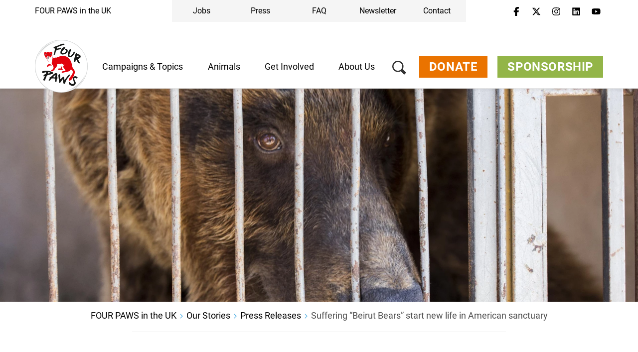

--- FILE ---
content_type: text/html;charset=UTF-8
request_url: https://www.four-paws.org.uk/our-stories/press-releases/beirut-bears
body_size: 41110
content:
<!DOCTYPE html><html lang="en-gb">
<!--
    Realized and optimized by web&co - the webagency - https://webundco.com
    last rendering time: 2026-01-24 00:18:29
-->

<!--
This website is powered by Neos, the Open Source Content Application Platform licensed under the GNU/GPL.
Neos is based on Flow, a powerful PHP application framework licensed under the MIT license.

More information and contribution opportunities at https://www.neos.io
-->
<head><meta charset="UTF-8" /><meta http-equiv="X-UA-Compatible" content="IE=11" /><title>Suffering “Beirut Bears” start new life in American sanctuary - FOUR PAWS UK - Animal Charity - Animal Welfare Organisation </title><script data-webco-bem="inline">const webcoNeosIsLive = true;const webcoNeosIsBackend = !webcoNeosIsLive;const webcoNeosIsDevelopment = false;</script><meta name="description" content="FOUR PAWS flies two Syrian brown bears from Lebanon to Colorado. Read more here!" /><meta name="keywords" content="#BeirutBears, rescued bears, The Wild Animal Sanctuary in Colorado, FOUR PAWS rescue mission, partner The Karmagawa Foundation, bear transfer to US, Dr Amir Khalil, FOUR PAWS veterinarian" /><script type="application/ld+json">{
    "@context": "http:\/\/schema.org",
    "@type": "WebPage",
    "@id": "#webpage"
}</script><script type="application/ld+json">{
    "@context": "http:\/\/schema.org",
    "@type": "Article",
    "@id": "article",
    "headline": "Suffering \u201cBeirut Bears\u201d start new life in American sanctuary",
    "author": {
        "@context": "http:\/\/schema.org",
        "@type": "Organization",
        "@id": "#organization",
        "description": "FOUR PAWS UK is an animal welfare organisation, working globally to help animals in need. Get in touch to find out how you can help.",
        "name": "FOUR PAWS UK",
        "url": "https:\/\/www.four-paws.org.uk\/"
    },
    "datePublished": "2021-07-18CEST02:00:00+0200",
    "dateModified": "2025-07-02CEST18:04:38+0200",
    "mainEntityOfPage": {
        "@type": "WebPage",
        "@id": "#webpage"
    },
    "publisher": {
        "@context": "http:\/\/schema.org",
        "@type": "Organization",
        "@id": "#organization",
        "name": "FOUR PAWS UK"
    },
    "image": {
        "@context": "http:\/\/schema.org",
        "@type": "ImageObject",
        "@id": "#imageObject",
        "url": "https:\/\/media.4-paws.org\/e\/a\/e\/7\/eae7286564ca752aada5ed5ca4b776bcf71d3eea\/VIER_PFOTEN_2021-07-18_00002-2890x2000.jpg"
    }
}</script><link rel="preconnect" href="https://static.4-paws.org/" crossorigin /><script src="https://static.4-paws.org/FourPaws.Static/library/webfontloader/webfontloader.js?73852c24b51ec9c89260b32a4a66b3e2bfa226c2" async></script><script nonce="x8j4A85ujxSD+Hl5ozjW8Q==">        (function() {          if (sessionStorage.webFontLoaded) {            document.documentElement.classList.add("wf-active");          }        })();      </script>

<script>
WebFontConfig = {
    // google: {
    //     families: ["Source+Sans+Pro:300,400,700,900"]
    // },
    custom: {
        families: [
            'fourpaws',
            // 'Source Sans Pro',
            'Roboto'
        ],
        urls: [
            'https://static.4-paws.org/FourPaws.Static/font/fourpaws/css/fourpaws.css?6aa20098277cb956b429a06f53856e30',
            'https://static.4-paws.org/FourPaws.Media/fonts/fourpaws.css?6d5bf4c716020c16cdbf86a8367f4a42',
            // 'https://static.4-paws.org/FourPaws.Media/fonts/source-sans-pro/source-sans-pro-v11-vietnamese_latin_cyrillic.css?ef40d78fb635a5b094605931d2d7b799',
            'https://static.4-paws.org/FourPaws.Media/fonts/roboto-v19-cyrillic_cyrillic-ext_latin-ext_latin/roboto-v19-cyrillic_cyrillic-ext_latin-ext_latin.css?c4fdc823de17ff656f5dc1fd8910c494',
        ]
    },
    active: function() {
        sessionStorage.webFontLoaded = true;
    }
};
</script>

    
        <!-- "pageview code" start - Variables and libraries needed within GTM -->
        <script>
            var dataLayer = dataLayer || [];
            var pageType = '.pressrelease.',
                pageAnimal = '',
                pageTopic = '';

            
                dataLayer.push({'PageType': pageType, 'PageAnimal': pageAnimal, 'PageTopic': pageTopic});
                // console.log('pageType: ' + pageType);
                // console.log('pageAnimal: ' + pageAnimal);
                // console.log('pageTopic: ' + pageTopic);
            


            function getCookieForGTM(name, defaultValue) {
                var value = "; " + document.cookie;
                var parts = value.split("; " + name + "=");
                return (parts.length == 2) ? parts.pop().split(";").shift() : defaultValue;
            }


            var webandcoOptinAnalyticsValue = parseInt(getCookieForGTM('webandco-optin-analytics', -1));
            var webandcoOptinCompletedValue = (getCookieForGTM('webandco-optin-completed', 0) == 1 || getCookieForGTM('cb-enabled', 0) == 'accepted') ? 1 : 0;


            dataLayer.push({
                'event': 'cookieConsentSet',
                'webandco-optin-analytics': webandcoOptinAnalyticsValue,
                'webandco-optin-completed': webandcoOptinCompletedValue
            });

        </script>
        <!-- "pageview code" end -->
        <!-- Google Tag Manager -->
        <script>(function(w,d,s,l,i){w[l]=w[l]||[];w[l].push({'gtm.start':
        new Date().getTime(),event:'gtm.js'});var f=d.getElementsByTagName(s)[0],
        j=d.createElement(s),dl=l!='dataLayer'?'&l='+l:'';j.async=true;j.src=
        'https://www.googletagmanager.com/gtm.js?id='+i+dl;f.parentNode.insertBefore(j,f);
        })(window,document,'script','dataLayer','GTM-W9LZBGN');</script>
        
            <!-- GTM Secondary -->
            <script>(function(w,d,s,l,i){w[l]=w[l]||[];w[l].push({'gtm.start':
            new Date().getTime(),event:'gtm.js'});var f=d.getElementsByTagName(s)[0],
            j=d.createElement(s),dl=l!='dataLayer'?'&l='+l:'';j.async=true;j.src=
            'https://www.googletagmanager.com/gtm.js?id='+i+dl;f.parentNode.insertBefore(j,f);
            })(window,document,'script','dataLayer','GTM-PC6CXS4');</script>
        
        <!-- End Google Tag Manager -->
        <!-- "event code" start - event tracking of user interactions; not needed on pageload -->
        <!-- "event code" end -->



    
<link rel="canonical" href="https://www.four-paws.org.uk/our-stories/press-releases/beirut-bears" /><meta name="twitter:card" content="summary" /><meta name="twitter:title" content="Suffering “Beirut Bears” start new life in American sanctuary" /><meta name="twitter:description" content="FOUR PAWS flies two Syrian brown bears from Lebanon to Colorado. Read more here!" /><meta name="twitter:url" content="https://www.four-paws.org.uk/our-stories/press-releases/beirut-bears" /><meta name="twitter:image" content="https://media.4-paws.org/c/c/4/e/cc4e14f0dbdca65bd3413d2d4b91a92c08492762/VIER_PFOTEN_2021-07-18_00002-2001x2000-600x600.jpg" /><meta property="og:type" content="website" /><meta property="og:title" content="Suffering “Beirut Bears” start new life in American sanctuary" /><meta property="og:site_name" content="FOUR PAWS UK - Animal Charity - Animal Welfare Organisation " /><meta property="og:locale" content="en-gb" /><meta property="og:description" content="FOUR PAWS flies two Syrian brown bears from Lebanon to Colorado. Read more here!" /><meta property="og:url" content="https://www.four-paws.org.uk/our-stories/press-releases/beirut-bears" /><meta property="og:image" content="https://media.4-paws.org/9/6/1/1/9611d735db66b938bebc592a6e86b9a01822a115/VIER_PFOTEN_2021-07-18_00002-3000x1569-1200x628.jpg" /><meta property="og:image:width" content="1200" /><meta property="og:image:height" content="628" /><meta property="og:image:alt" content="Relocation of the Beirut bears
Beirut, Lebanon | 202107 18 | Bears are being rescued from a Zoo in Beirut, Lebanon." /><script type="application/ld+json">{"@context":"http:\/\/schema.org\/","@type":"BreadcrumbList","itemListElement":[{"@type":"ListItem","position":1,"name":"FOUR PAWS in the UK","item":"https:\/\/www.four-paws.org.uk\/"},{"@type":"ListItem","position":2,"name":"Our Stories","item":"https:\/\/www.four-paws.org.uk\/our-stories"},{"@type":"ListItem","position":3,"name":"Press Releases","item":"https:\/\/www.four-paws.org.uk\/our-stories\/press-releases"},{"@type":"ListItem","position":4,"name":"Suffering \u201cBeirut Bears\u201d start new life in American sanctuary","item":"https:\/\/www.four-paws.org.uk\/our-stories\/press-releases\/beirut-bears"}]}</script><meta name="viewport" content="width=device-width, initial-scale=1.0"><meta name="format-detection" content="telephone=no" /><link rel="alternate" href="https://www.four-paws.org/our-stories/press-releases/july-2021/suffering-beirut-bears-start-new-life-in-american-sanctuary" hreflang="en" /><link rel="alternate" href="https://www.four-paws.org/our-stories/press-releases/july-2021/suffering-beirut-bears-start-new-life-in-american-sanctuary" hreflang="x-default" /><link rel="alternate" href="https://www.fourpawsusa.org/our-stories/press-releases/beirut-bears-start-new-life-in-american-sanctuary" hreflang="en-us" /><link rel="alternate" href="https://www.four-paws.org.uk/our-stories/press-releases/beirut-bears" hreflang="en-gb" /><meta name="robots" content="index,follow" /><script nonce="Z6pB76/0b5sSTa2VkNkEYw==">       document.addEventListener('DOMContentLoaded', function(event){            var context = '';            var flowContext = 'Production/Live/Hetzner';            if (flowContext.includes('/Stage')) {                context = 'stage';            } else if (flowContext.includes('/Review/Two')) {                context = 'review2';            } else if (flowContext.includes('/Review')) {                context = 'review';            } else if (flowContext.includes('Development')) {                context = 'dev';            }            if (context !== '') {                var elem = document.createElement('div');                elem.className = 'context context-' + context;                elem.id = 'context';                document.body.appendChild(elem);                var info = document.createElement('div');                info.className = 'context context-info';                info.innerHTML += '<span style="color: #09f; font-weight: bold;">&amp;&nbsp;&nbsp;</span>';                info.innerHTML += 'master ';                info.innerHTML += '';                info.innerHTML += '@2026-01-20 17:26 ';                info.innerHTML += '| geoIP: US ';                document.body.appendChild(info);            }         });    </script>        <style nonce="nOXcpWRSVUFwz/c5U4FIng==">            .context {                background: rgba(255, 0, 0, .75);                bottom: 16px;                color: #fff;                font-size: 40px;                font-weight: bold;                left: 20px;                line-height: 1;                padding: 8px 15px 8px;                position: fixed;                z-index: 3000;            }            .context-info {                background: rgba(0, 0, 0, .85);                bottom: 0;                color: #fff;                font-size: 11px;                font-weight: normal;                left: 20px;                line-height: 1;                padding: 3px 8px;            }            .context-dev:before {                content: 'dev';            }            .context-review2:before {                content: 'review2';            }            .context-review:before {                content: 'review';            }            .context-stage:before {                content: 'stage';            }        </style>    

<link rel="apple-touch-icon" sizes="57x57" href="https://static.4-paws.org/Webco.Fou019/Images/favicons/apple-touch-icon-57x57.png">
<link rel="apple-touch-icon" sizes="60x60" href="https://static.4-paws.org/Webco.Fou019/Images/favicons/apple-touch-icon-60x60.png">
<link rel="apple-touch-icon" sizes="72x72" href="https://static.4-paws.org/Webco.Fou019/Images/favicons/apple-touch-icon-72x72.png">
<link rel="apple-touch-icon" sizes="76x76" href="https://static.4-paws.org/Webco.Fou019/Images/favicons/apple-touch-icon-76x76.png">
<link rel="apple-touch-icon" sizes="114x114" href="https://static.4-paws.org/Webco.Fou019/Images/favicons/apple-touch-icon-114x114.png">
<link rel="apple-touch-icon" sizes="120x120" href="https://static.4-paws.org/Webco.Fou019/Images/favicons/apple-touch-icon-120x120.png">
<link rel="apple-touch-icon" sizes="144x144" href="https://static.4-paws.org/Webco.Fou019/Images/favicons/apple-touch-icon-144x144.png">
<link rel="apple-touch-icon" sizes="152x152" href="https://static.4-paws.org/Webco.Fou019/Images/favicons/apple-touch-icon-152x152.png">
<link rel="apple-touch-icon" sizes="180x180" href="https://static.4-paws.org/Webco.Fou019/Images/favicons/apple-touch-icon-180x180.png">
<link rel="icon" type="image/png" sizes="32x32" href="https://static.4-paws.org/Webco.Fou019/Images/favicons/favicon-32x32.png">
<link rel="icon" type="image/png" sizes="192x192" href="https://static.4-paws.org/Webco.Fou019/Images/favicons/android-chrome-192x192.png">
<link rel="icon" type="image/png" sizes="16x16" href="https://static.4-paws.org/Webco.Fou019/Images/favicons/favicon-16x16.png">
<link rel="manifest" href="https://www.four-paws.org.uk/_Resources/Static/Packages/Webco.Fou019/Images/favicons/site.webmanifest">
<link rel="mask-icon" href="https://static.4-paws.org/Webco.Fou019/Images/favicons/safari-pinned-tab.svg" color="#ffffff">
<link rel="shortcut icon" href="https://static.4-paws.org/Webco.Fou019/Images/favicons/favicon.ico">
<meta name="msapplication-TileColor" content="#ffffff">
<meta name="msapplication-TileImage" content="https://static.4-paws.org/Webco.Fou019/Images/favicons/mstile-144x144.png">
<meta name="msapplication-config" content="https://static.4-paws.org/Webco.Fou019/Images/favicons/browserconfig.xml">
<meta name="theme-color" content="#ffffff">

                <link rel="preconnect" href="//privacy-proxy.usercentrics.eu">
                <link rel="preload" href="//privacy-proxy.usercentrics.eu/latest/uc-block.bundle.js" as="script">
            <!-- org-uk --><script>
    (function (sCDN,sCDNProject,sCDNWorkspace,sCDNVers) {
        if (
            window.localStorage !== null &&
            typeof window.localStorage === "object" &&
            typeof window.localStorage.getItem === "function" &&
            window.sessionStorage !== null &&
            typeof window.sessionStorage === "object" &&
            typeof window.sessionStorage.getItem === "function" )
        {
            sCDNVers = window.sessionStorage.getItem('jts_preview_version') || window.localStorage.getItem('jts_preview_version') || sCDNVers;
        }
        window.jentis = window.jentis || {};
        window.jentis.config = window.jentis.config || {};
        window.jentis.config.frontend = window.jentis.config.frontend || {};
        window.jentis.config.frontend.cdnhost = sCDN+"/get/"+sCDNWorkspace+"/web/"+sCDNVers+"/";
        window.jentis.config.frontend.vers = sCDNVers;
        window.jentis.config.frontend.env = sCDNWorkspace;
        window.jentis.config.frontend.project = sCDNProject;
        window._jts = window._jts || [];
        var f   = document.getElementsByTagName("script")[0];
        var j = document.createElement("script");
        j.async = true;
        j.src   = window.jentis.config.frontend.cdnhost+"6vdzfu.js";
        f.parentNode.insertBefore(j, f)
    })("https://a5b4vf.four-paws.org.uk","fourpaws-uk","live","_");
</script>
<link rel="preload" href="https://static.4-paws.org/FourPaws.Static/dist/Fusion/Css/Webandco.css?68f63f668f9171cba6dbfa9fbdc5b741" as="style" onload="this.onload=null;this.rel='stylesheet'" /><script>/*! loadCSS. [c]2017 Filament Group, Inc. MIT License */
/* This file is meant as a standalone workflow for
- testing support for link[rel=preload]
- enabling async CSS loading in browsers that do not support rel=preload
- applying rel preload css once loaded, whether supported or not.
*/
(function( w ){
	"use strict";
	// rel=preload support test
	if( !w.loadCSS ){
		w.loadCSS = function(){};
	}
	// define on the loadCSS obj
	var rp = loadCSS.relpreload = {};
	// rel=preload feature support test
	// runs once and returns a function for compat purposes
	rp.support = (function(){
		var ret;
		try {
			ret = w.document.createElement( "link" ).relList.supports( "preload" );
		} catch (e) {
			ret = false;
		}
		return function(){
			return ret;
		};
	})();

	// if preload isn't supported, get an asynchronous load by using a non-matching media attribute
	// then change that media back to its intended value on load
	rp.bindMediaToggle = function( link ){
		// remember existing media attr for ultimate state, or default to 'all'
		var finalMedia = link.media || "all";

		function enableStylesheet(){
			link.media = finalMedia;
		}

		// bind load handlers to enable media
		if( link.addEventListener ){
			link.addEventListener( "load", enableStylesheet );
		} else if( link.attachEvent ){
			link.attachEvent( "onload", enableStylesheet );
		}

		// Set rel and non-applicable media type to start an async request
		// note: timeout allows this to happen async to let rendering continue in IE
		setTimeout(function(){
			link.rel = "stylesheet";
			link.media = "only x";
		});
		// also enable media after 3 seconds,
		// which will catch very old browsers (android 2.x, old firefox) that don't support onload on link
		setTimeout( enableStylesheet, 3000 );
	};

	// loop through link elements in DOM
	rp.poly = function(){
		// double check this to prevent external calls from running
		if( rp.support() ){
			return;
		}
		var links = w.document.getElementsByTagName( "link" );
		for( var i = 0; i < links.length; i++ ){
			var link = links[ i ];
			// qualify links to those with rel=preload and as=style attrs
			if( link.rel === "preload" && link.getAttribute( "as" ) === "style" && !link.getAttribute( "data-loadcss" ) ){
				// prevent rerunning on link
				link.setAttribute( "data-loadcss", true );
				// bind listeners to toggle media back
				rp.bindMediaToggle( link );
			}
		}
	};

	// if unsupported, run the polyfill
	if( !rp.support() ){
		// run once at least
		rp.poly();

		// rerun poly on an interval until onload
		var run = w.setInterval( rp.poly, 500 );
		if( w.addEventListener ){
			w.addEventListener( "load", function(){
				rp.poly();
				w.clearInterval( run );
			} );
		} else if( w.attachEvent ){
			w.attachEvent( "onload", function(){
				rp.poly();
				w.clearInterval( run );
			} );
		}
	}


	// commonjs
	if( typeof exports !== "undefined" ){
		exports.loadCSS = loadCSS;
	}
	else {
		w.loadCSS = loadCSS;
	}
}( typeof global !== "undefined" ? global : this ) );
</script><style data-merged="webco.bem.css.merged" nonce="nYSsy3JnPVOtyWlU2+vKLw==">*,::-webkit-backdrop,::after,::before{--tw-border-spacing-x:0;--tw-border-spacing-y:0;--tw-translate-x:0;--tw-translate-y:0;--tw-rotate:0;--tw-skew-x:0;--tw-skew-y:0;--tw-scale-x:1;--tw-scale-y:1;--tw-scroll-snap-strictness:proximity;--tw-ring-offset-width:0px;--tw-ring-offset-color:#fff;--tw-ring-color:rgb(59 130 246 / 0.5);--tw-ring-offset-shadow:0 0 #0000;--tw-ring-shadow:0 0 #0000;--tw-shadow:0 0 #0000;--tw-shadow-colored:0 0 #0000}*,::-webkit-backdrop,::after,::backdrop,::before{--tw-border-spacing-x:0;--tw-border-spacing-y:0;--tw-translate-x:0;--tw-translate-y:0;--tw-rotate:0;--tw-skew-x:0;--tw-skew-y:0;--tw-scale-x:1;--tw-scale-y:1;--tw-scroll-snap-strictness:proximity;--tw-ring-offset-width:0px;--tw-ring-offset-color:#fff;--tw-ring-color:rgb(59 130 246 / 0.5);--tw-ring-offset-shadow:0 0 #0000;--tw-ring-shadow:0 0 #0000;--tw-shadow:0 0 #0000;--tw-shadow-colored:0 0 #0000}::after,::before{--tw-content:""}:root{--webco-color-bg:255,255,255;--webco-color-bg-gray-dark:102,102,102;--webco-color-bg-gray-light:242,242,242;--webco-color-black:0,0,0;--webco-color-primary:72,171,227;--webco-color-primary-darken-5:0,159,227;--webco-color-blue:72,171,227;--webco-color-blue-darken-5:0,159,227;--webco-color-booking:244,193,50;--webco-color-booking-dark:250,177,0;--webco-color-donation:234,115,0;--webco-color-donation-dark:234,91,12;--webco-color-newsletter:72,171,227;--webco-color-newsletter-dark:0,159,227;--webco-color-shop:244,193,50;--webco-color-shop-dark:250,177,0;--webco-color-petition:206,119,185;--webco-color-petition-dark:201,80,185;--webco-color-sponsorship:147,181,72;--webco-color-sponsorship-dark:137,177,49;--webco-color-ticket:244,193,50;--webco-color-ticket-dark:250,177,0;--webco-color-volunteer:72,171,227;--webco-color-volunteer-dark:0,159,227;--webco-color-facebook:48,97,153;--webco-color-googleplus:233,63,46;--webco-color-gray-50:250,250,250;--webco-color-gray-100:245,245,245;--webco-color-gray-200:229,229,229;--webco-color-gray-300:212,212,212;--webco-color-gray:194,194,194;--webco-color-gray-dark:102,102,102;--webco-color-gray-darken-5:181,181,181;--webco-color-gray-darker:77,77,77;--webco-color-gray-header:242,242,242;--webco-color-gray-light:224,224,224;--webco-color-gray-lighter:242,242,242;--webco-color-gray-text:51,51,51;--webco-color-green:147,181,72;--webco-color-green-brand:175,199,123;--webco-color-green-brand-dark:90,208,98;--webco-color-green-brand-wik:93,160,98;--webco-color-green-darken-5:137,177,49;--webco-color-green-darken-15:103,126,50;--webco-color-lightningyellow:244,193,50;--webco-color-lightningyellow-darken-5:250,177,0;--webco-color-linkedin:13,91,186;--webco-color-orange:234,115,0;--webco-color-orange-brand:247,151,81;--webco-color-orange-darken-5:234,91,12;--webco-color-pink:206,119,185;--webco-color-pink-darken-5:201,80,185;--webco-color-red:228,13,23;--webco-color-red-brand:244,66,66;--webco-color-red-darken-5:204,12,21;--webco-color-red-lighten-40:251,194,196;--webco-color-rose:229,118,135;--webco-color-rose-darken-5:215,93,115;--webco-color-sand:188,169,116;--webco-color-sand-darken-5:167,150,100;--webco-color-seagreen:45,196,187;--webco-color-seagreen-darken-5:0,183,171;--webco-color-twitter:38,196,241;--webco-color-whatsapp:67,216,84;--webco-color-white:255,255,255;--webco-color-yellow:246,187,30;--webco-color-yellow-brand:248,212,87;--webco-color-yellow-darken-5:250,177,0;--webco-font-family-body:Roboto,Source Sans Pro,sans-serif;--webco-font-family-heading:Roboto,Source Sans Pro,sans-serif;--webco-font-family-mono:ui-monospace,SFMono-Regular,Menlo,Monaco,Consolas,Liberation Mono,Courier New,monospace;--webco-font-family-sans:Roboto,Source Sans Pro,sans-serif;--webco-font-family-serif:Roboto,Source Sans Pro,sans-serif;--webco-font-family-tiny:Roboto,Source Sans Pro,sans-serif}
.pswp{display:none}.pswp__button--arrow--left:before,.pswp__button--arrow--right:before{background:url(/_Resources/Static/Packages/FourPaws.Static/Images/photoswipe/arrow.svg)!important;height:40px!important;width:40px!important}.pswp__button--arrow--left:before{--tw-scale-x:-1;-webkit-transform:translate(var(--tw-translate-x),var(--tw-translate-y)) rotate(var(--tw-rotate)) skewX(var(--tw-skew-x)) skewY(var(--tw-skew-y)) scaleX(var(--tw-scale-x)) scaleY(var(--tw-scale-y));transform:translate(var(--tw-translate-x),var(--tw-translate-y)) rotate(var(--tw-rotate)) skewX(var(--tw-skew-x)) skewY(var(--tw-skew-y)) scaleX(var(--tw-scale-x)) scaleY(var(--tw-scale-y))}body{font-family:var(--webco-font-family-body)}a{--tw-text-opacity:1;color:rgba(var(--webco-color-blue),var(--tw-text-opacity))}a:focus,a:hover{--tw-text-opacity:1;color:rgba(var(--webco-color-blue-darken-5),var(--tw-text-opacity))}.bttn{background-image:none;border-width:0;cursor:pointer;display:inline-block;font-size:18px;font-weight:400;line-height:1.2;margin-bottom:0;text-align:center;text-transform:uppercase;-webkit-user-select:none;-moz-user-select:none;-ms-user-select:none;user-select:none;-ms-touch-action:manipulation;padding:8px 20px;touch-action:manipulation;vertical-align:middle;white-space:normal}.bttn.active.focus,.bttn.active:focus,.bttn.focus,.bttn:active.focus,.bttn:active:focus,.bttn:focus{outline:-webkit-focus-ring-color auto 5px;outline-offset:-2px}.bttn.focus,.bttn:focus,.bttn:hover{color:#333;-webkit-text-decoration-line:none;text-decoration-line:none}.bttn.active,.bttn:active{background-image:none;outline:transparent solid 2px;outline-offset:2px}.bttn.disabled,.bttn[disabled],fieldset[disabled] .bttn{opacity:.65;--tw-shadow:0 0 #0000;--tw-shadow-colored:0 0 #0000;-webkit-box-shadow:var(--tw-ring-offset-shadow,0 0 #0000),var(--tw-ring-shadow,0 0 #0000),var(--tw-shadow);box-shadow:var(--tw-ring-offset-shadow,0 0 #0000),var(--tw-ring-shadow,0 0 #0000),var(--tw-shadow);cursor:not-allowed}.bttn .icon{display:inline-block;left:8px;position:relative;top:3px}.bttn--text{background-color:transparent;--tw-text-opacity:1;color:rgba(var(--webco-color-primary),var(--tw-text-opacity));text-transform:none}.bttn--text:focus,.bttn--text:hover{background-color:transparent;--tw-text-opacity:1;color:rgba(var(--webco-color-primary-darken-5),var(--tw-text-opacity))}.bttn--text-linklist{padding-left:0}.bttn--text-footer{background-color:transparent;--tw-text-opacity:1;border-width:0;color:rgba(var(--webco-color-black),var(--tw-text-opacity));font-size:16px;line-height:1.1;margin-bottom:10px;text-transform:none}.bttn--text-footer:focus,.bttn--text-footer:hover{background-color:transparent;--tw-text-opacity:1;color:rgba(var(--webco-color-black),var(--tw-text-opacity))}.bttn--booking{--tw-bg-opacity:1;background-color:rgba(var(--webco-color-lightningyellow),var(--tw-bg-opacity));--tw-text-opacity:1;color:rgba(var(--webco-color-white),var(--tw-text-opacity))}.bttn--booking:focus,.bttn--booking:hover{--tw-bg-opacity:1;background-color:rgba(var(--webco-color-lightningyellow-darken-5),var(--tw-bg-opacity));--tw-text-opacity:1;color:rgba(var(--webco-color-white),var(--tw-text-opacity))}.bttn--cta{--tw-bg-opacity:1;background-color:rgba(var(--webco-color-orange),var(--tw-bg-opacity));--tw-text-opacity:1;color:rgba(var(--webco-color-white),var(--tw-text-opacity))}.bttn--cta:focus,.bttn--cta:hover{--tw-bg-opacity:1;background-color:rgba(var(--webco-color-orange-darken-5),var(--tw-bg-opacity));--tw-text-opacity:1;color:rgba(var(--webco-color-white),var(--tw-text-opacity))}.bttn--donation{--tw-bg-opacity:1;background-color:rgba(var(--webco-color-orange),var(--tw-bg-opacity));--tw-text-opacity:1;color:rgba(var(--webco-color-white),var(--tw-text-opacity))}.bttn--donation:focus,.bttn--donation:hover{--tw-bg-opacity:1;background-color:rgba(var(--webco-color-orange-darken-5),var(--tw-bg-opacity));--tw-text-opacity:1;color:rgba(var(--webco-color-white),var(--tw-text-opacity))}.bttn--grief{--tw-bg-opacity:1;background-color:rgba(var(--webco-color-black),var(--tw-bg-opacity));--tw-text-opacity:1;color:rgba(var(--webco-color-white),var(--tw-text-opacity))}.bttn--grief:focus,.bttn--grief:hover{--tw-text-opacity:1;color:rgba(var(--webco-color-white),var(--tw-text-opacity))}.bttn--ok{--tw-bg-opacity:1;background-color:rgba(var(--webco-color-green),var(--tw-bg-opacity));--tw-text-opacity:1;color:rgba(var(--webco-color-white),var(--tw-text-opacity))}.bttn--ok:focus,.bttn--ok:hover{--tw-bg-opacity:1;background-color:rgba(var(--webco-color-green-darken-5),var(--tw-bg-opacity));--tw-text-opacity:1;color:rgba(var(--webco-color-white),var(--tw-text-opacity))}.bttn--petition{--tw-bg-opacity:1;background-color:rgba(var(--webco-color-pink),var(--tw-bg-opacity));--tw-text-opacity:1;color:rgba(var(--webco-color-white),var(--tw-text-opacity))}.bttn--petition:focus,.bttn--petition:hover{--tw-bg-opacity:1;background-color:rgba(var(--webco-color-pink-darken-5),var(--tw-bg-opacity));--tw-text-opacity:1;color:rgba(var(--webco-color-white),var(--tw-text-opacity))}.bttn--newsletter{--tw-bg-opacity:1;background-color:rgba(var(--webco-color-blue),var(--tw-bg-opacity));--tw-text-opacity:1;color:rgba(var(--webco-color-white),var(--tw-text-opacity))}.bttn--newsletter:focus,.bttn--newsletter:hover{--tw-bg-opacity:1;background-color:rgba(var(--webco-color-blue-darken-5),var(--tw-bg-opacity));--tw-text-opacity:1;color:rgba(var(--webco-color-white),var(--tw-text-opacity))}.bttn--primary{--tw-bg-opacity:1;background-color:rgba(var(--webco-color-blue),var(--tw-bg-opacity));--tw-text-opacity:1;color:rgba(var(--webco-color-white),var(--tw-text-opacity))}.bttn--primary:focus,.bttn--primary:hover{--tw-bg-opacity:1;background-color:rgba(var(--webco-color-blue-darken-5),var(--tw-bg-opacity));--tw-text-opacity:1;color:rgba(var(--webco-color-white),var(--tw-text-opacity))}.bttn--secondary{--tw-bg-opacity:1;background-color:rgba(var(--webco-color-sand),var(--tw-bg-opacity));--tw-text-opacity:1;color:rgba(var(--webco-color-white),var(--tw-text-opacity))}.bttn--secondary:focus,.bttn--secondary:hover{--tw-bg-opacity:1;background-color:rgba(var(--webco-color-sand-darken-5),var(--tw-bg-opacity));--tw-text-opacity:1;color:rgba(var(--webco-color-white),var(--tw-text-opacity))}.bttn--shop{--tw-bg-opacity:1;background-color:rgba(var(--webco-color-lightningyellow),var(--tw-bg-opacity));--tw-text-opacity:1;color:rgba(var(--webco-color-white),var(--tw-text-opacity))}.bttn--shop:focus,.bttn--shop:hover{--tw-bg-opacity:1;background-color:rgba(var(--webco-color-lightningyellow-darken-5),var(--tw-bg-opacity));--tw-text-opacity:1;color:rgba(var(--webco-color-white),var(--tw-text-opacity))}.bttn--shop-back{--tw-bg-opacity:1;background-color:rgba(var(--webco-color-green),var(--tw-bg-opacity));--tw-text-opacity:1;color:rgba(var(--webco-color-white),var(--tw-text-opacity))}.bttn--shop-back:focus,.bttn--shop-back:hover{--tw-bg-opacity:1;background-color:rgba(var(--webco-color-green-darken-5),var(--tw-bg-opacity));--tw-text-opacity:1;color:rgba(var(--webco-color-white),var(--tw-text-opacity))}.bttn--shop-clear{--tw-bg-opacity:1;background-color:rgba(var(--webco-color-blue),var(--tw-bg-opacity));--tw-text-opacity:1;color:rgba(var(--webco-color-white),var(--tw-text-opacity))}.bttn--shop-clear:focus,.bttn--shop-clear:hover{--tw-bg-opacity:1;background-color:rgba(var(--webco-color-blue-darken-5),var(--tw-bg-opacity));--tw-text-opacity:1;color:rgba(var(--webco-color-white),var(--tw-text-opacity))}.bttn--sponsorship{--tw-bg-opacity:1;background-color:rgba(var(--webco-color-green),var(--tw-bg-opacity));--tw-text-opacity:1;color:rgba(var(--webco-color-white),var(--tw-text-opacity))}.bttn--sponsorship:focus,.bttn--sponsorship:hover{--tw-bg-opacity:1;background-color:rgba(var(--webco-color-green-darken-5),var(--tw-bg-opacity));--tw-text-opacity:1;color:rgba(var(--webco-color-white),var(--tw-text-opacity))}.bttn--tertiary{--tw-bg-opacity:1;background-color:rgba(var(--webco-color-rose),var(--tw-bg-opacity));--tw-text-opacity:1;color:rgba(var(--webco-color-white),var(--tw-text-opacity))}.bttn--tertiary:focus,.bttn--tertiary:hover{--tw-bg-opacity:1;background-color:rgba(var(--webco-color-rose-darken-5),var(--tw-bg-opacity));--tw-text-opacity:1;color:rgba(var(--webco-color-white),var(--tw-text-opacity))}.bttn--ticket{--tw-bg-opacity:1;background-color:rgba(var(--webco-color-lightningyellow),var(--tw-bg-opacity));--tw-text-opacity:1;color:rgba(var(--webco-color-white),var(--tw-text-opacity))}.bttn--ticket:focus,.bttn--ticket:hover{--tw-bg-opacity:1;background-color:rgba(var(--webco-color-lightningyellow-darken-5),var(--tw-bg-opacity));--tw-text-opacity:1;color:rgba(var(--webco-color-white),var(--tw-text-opacity))}.bttn--volunteer{--tw-bg-opacity:1;background-color:rgba(var(--webco-color-blue),var(--tw-bg-opacity));--tw-text-opacity:1;color:rgba(var(--webco-color-white),var(--tw-text-opacity))}.bttn--volunteer:focus,.bttn--volunteer:hover{--tw-bg-opacity:1;background-color:rgba(var(--webco-color-blue-darken-5),var(--tw-bg-opacity));--tw-text-opacity:1;color:rgba(var(--webco-color-white),var(--tw-text-opacity))}.bttn--outline{font-weight:600;letter-spacing:.6px}.bttn--outline-dark{background-color:transparent;border-style:solid;border-width:1px;--tw-border-opacity:1;border-color:rgba(var(--webco-color-black),var(--tw-border-opacity));--tw-text-opacity:1;color:rgba(var(--webco-color-black),var(--tw-text-opacity));padding:7px 19px}.bttn--outline-dark:focus,.bttn--outline-dark:hover{background-color:rgba(var(--webco-color-black),var(--tw-bg-opacity));--tw-text-opacity:1;color:rgba(var(--webco-color-black),var(--tw-text-opacity));--tw-border-opacity:1;border-color:rgba(var(--webco-color-black),var(--tw-border-opacity));--tw-bg-opacity:0.1}.bttn--outline-light{background-color:transparent;border-style:solid;border-width:1px;--tw-border-opacity:1;border-color:rgba(var(--webco-color-white),var(--tw-border-opacity));--tw-text-opacity:1;color:rgba(var(--webco-color-white),var(--tw-text-opacity));padding:7px 19px}.bttn--outline-light:focus,.bttn--outline-light:hover{background-color:rgba(var(--webco-color-white),var(--tw-bg-opacity));--tw-text-opacity:1;color:rgba(var(--webco-color-white),var(--tw-text-opacity));--tw-border-opacity:1;border-color:rgba(var(--webco-color-white),var(--tw-border-opacity));--tw-bg-opacity:0.2}.bttn--outline-primary{background-color:transparent;border-style:solid;border-width:1px;--tw-border-opacity:1;border-color:rgba(var(--webco-color-primary),var(--tw-border-opacity));--tw-text-opacity:1;color:rgba(var(--webco-color-primary),var(--tw-text-opacity));padding:7px 19px}.bttn--outline-primary:focus,.bttn--outline-primary:hover{background-color:rgba(var(--webco-color-primary),var(--tw-bg-opacity));--tw-text-opacity:1;color:rgba(var(--webco-color-white),var(--tw-text-opacity));--tw-border-opacity:1;border-color:rgba(var(--webco-color-primary),var(--tw-border-opacity));--tw-bg-opacity:1}.bttn--outline-secondary{background-color:transparent;border-style:solid;border-width:1px;--tw-border-opacity:1;border-color:rgba(var(--webco-color-sand),var(--tw-border-opacity));--tw-text-opacity:1;color:rgba(var(--webco-color-sand),var(--tw-text-opacity));padding:7px 19px}.bttn--outline-secondary:focus,.bttn--outline-secondary:hover{background-color:rgba(var(--webco-color-sand),var(--tw-bg-opacity));--tw-text-opacity:1;color:rgba(var(--webco-color-white),var(--tw-text-opacity));--tw-border-opacity:1;border-color:rgba(var(--webco-color-sand),var(--tw-border-opacity));--tw-bg-opacity:1}.bttn--outline-tertiary{background-color:transparent;border-style:solid;border-width:1px;--tw-border-opacity:1;border-color:rgba(var(--webco-color-primary),var(--tw-border-opacity));--tw-text-opacity:1;color:rgba(var(--webco-color-primary),var(--tw-text-opacity));padding:7px 19px}.bttn--outline-tertiary:focus,.bttn--outline-tertiary:hover{background-color:rgba(var(--webco-color-rose),var(--tw-bg-opacity));--tw-text-opacity:1;color:rgba(var(--webco-color-white),var(--tw-text-opacity));--tw-border-opacity:1;border-color:rgba(var(--webco-color-rose),var(--tw-border-opacity));--tw-bg-opacity:1}.bttn--large{font-size:22px;font-weight:600;letter-spacing:.6px;line-height:1.2;padding:8px 29px}.mm-page{--tw-bg-opacity:1;background-color:rgba(var(--webco-color-white),var(--tw-bg-opacity))}.form{--tw-bg-opacity:1;background-color:rgba(var(--webco-color-gray-lighter),var(--tw-bg-opacity));padding:20px 20px 5px}.scroll-to-top{background-color:rgba(var(--webco-color-black),var(--tw-bg-opacity));--tw-bg-opacity:0.5;bottom:28px;height:40px;opacity:0;position:fixed;right:0;-webkit-transition-property:opacity;transition-property:opacity;-webkit-transition-timing-function:cubic-bezier(.4,0,.2,1);transition-timing-function:cubic-bezier(.4,0,.2,1);-webkit-transition-duration:.2s;transition-duration:.2s;width:40px;z-index:1000}.scroll-to-top .icon{--tw-text-opacity:1;color:rgba(var(--webco-color-white),var(--tw-text-opacity));font-size:24px;line-height:45px;padding-left:8px}.scroll-to-top--show{opacity:1}hr.line{border-bottom-width:1px;--tw-border-opacity:1;border-bottom-color:rgba(var(--webco-color-gray),var(--tw-border-opacity));display:block;margin:5px auto;width:95%}picture img{height:auto;width:100%}.content{overflow:hidden}.disable-flex{display:block!important}embed,iframe,object{max-width:100%}video{height:auto;max-width:100%}@media screen and (min-width:480px){.form{padding:37px 40px 7px}}@media screen and (min-width:768px){.bttn{white-space:nowrap}.form{padding:37px 50px 7px}.scroll-to-top{bottom:50px;right:40px}hr.line{width:690px}}@media screen and (min-width:992px){hr.line{width:780px}}@media screen and (min-width:1200px){.bttn{font-size:20px;line-height:1.2}.bttn--text-footer{font-size:18px;line-height:1.2}.bttn--large{font-size:24px;line-height:1.2;padding:10px 44px}hr.line{width:945px}}@media screen and (max-width:320px){p{-webkit-hyphens:auto;-ms-hyphens:auto;hyphens:auto}}
/*!
 * Hamburgers
 * @description Tasty CSS-animated hamburgers
 * @author Jonathan Suh @jonsuh
 * @site https://jonsuh.com/hamburgers
 * @link https://github.com/jonsuh/hamburgers
 */.hamburger{cursor:pointer;display:inline-block;padding:15px;-webkit-transition-property:opacity,-webkit-filter;transition-property:opacity,filter,-webkit-filter;-webkit-transition-duration:.15s;transition-duration:.15s;-webkit-transition-timing-function:linear;background-color:transparent;border:0;color:inherit;font:inherit;margin:0;overflow:visible;text-transform:none;transition-timing-function:linear}.hamburger.is-active:hover,.hamburger:hover{opacity:1}.hamburger.is-active .hamburger-inner,.hamburger.is-active .hamburger-inner::after,.hamburger.is-active .hamburger-inner::before{background-color:#000}.hamburger-box{display:inline-block;height:20px;position:relative;width:30px}.hamburger-inner{display:block;margin-top:-2px;top:50%}.hamburger-inner,.hamburger-inner::after,.hamburger-inner::before{background-color:#000;border-radius:4px;height:4px;position:absolute;width:30px;-webkit-transition-property:-webkit-transform;transition-property:transform,-webkit-transform;-webkit-transition-duration:.15s;transition-duration:.15s;-webkit-transition-timing-function:ease;transition-timing-function:ease}.hamburger-inner::after,.hamburger-inner::before{content:"";display:block}.hamburger-inner::before{top:-8px}.hamburger-inner::after{bottom:-8px}.hamburger--slider .hamburger-inner{top:2px}.hamburger--slider .hamburger-inner::before{top:8px;-webkit-transition-property:opacity,-webkit-transform;transition-property:transform,opacity,-webkit-transform;-webkit-transition-timing-function:ease;transition-timing-function:ease;-webkit-transition-duration:.15s;transition-duration:.15s}.hamburger--slider .hamburger-inner::after{top:16px}.hamburger--slider.is-active .hamburger-inner{-webkit-transform:translate3d(0,8px,0) rotate(45deg);transform:translate3d(0,8px,0) rotate(45deg)}.hamburger--slider.is-active .hamburger-inner::before{-webkit-transform:rotate(-45deg) translate3d(-4.2857142857px,-4px,0);opacity:0;transform:rotate(-45deg) translate3d(-4.2857142857px,-4px,0)}.hamburger--slider.is-active .hamburger-inner::after{-webkit-transform:translate3d(0,-16px,0) rotate(-90deg);transform:translate3d(0,-16px,0) rotate(-90deg)}.hamburger-box{top:2px}
@charset "UTF-8";:root{--mm-lineheight:22px;--mm-blocker-visibility-delay:0.4s;--mm-blocker-opacity-delay:0s;--mm-listitem-size:50px;--mm-navbar-size:50px;--mm-toggle-size:34px;--mm-size:80%;--mm-min-size:240px;--mm-max-size:440px}.mm-hidden{display:none!important}.mm-wrapper{overflow-x:hidden;position:relative}.mm-menu,.mm-menu *,.mm-menu :after,.mm-menu :before{-webkit-transition-property:none;transition-property:none;-webkit-transition-duration:.4s;transition-duration:.4s;-webkit-transition-timing-function:ease;transition-timing-function:ease}.mm-blocker{background:var(--mm-color-background);bottom:100%;display:block;left:0;opacity:0;position:absolute;right:0;top:0;z-index:3;-webkit-transition:bottom 0s ease var(--mm-blocker-visibility-delay),width .4s ease,opacity .4s ease var(--mm-blocker-opacity-delay),-webkit-transform .4s ease;transition:bottom 0s ease var(--mm-blocker-visibility-delay),width .4s ease,opacity .4s ease var(--mm-blocker-opacity-delay),-webkit-transform .4s ease;transition:bottom 0s ease var(--mm-blocker-visibility-delay),width .4s ease,opacity .4s ease var(--mm-blocker-opacity-delay),transform .4s ease;transition:bottom 0s ease var(--mm-blocker-visibility-delay),width .4s ease,opacity .4s ease var(--mm-blocker-opacity-delay),transform .4s ease,-webkit-transform .4s ease}.mm-blocker:focus-visible{opacity:.75}.mm-btn{-webkit-box-flex:0;-ms-flex-positive:0;flex-grow:0;-ms-flex-negative:0;display:-webkit-box;display:-ms-flexbox;display:flex;flex-shrink:0;-webkit-box-align:center;-ms-flex-align:center;align-items:center;-webkit-box-pack:center;-ms-flex-pack:center;justify-content:center;padding:0;position:relative;width:50px}.mm-btn--next,[dir=rtl] .mm-btn--prev{--mm-btn-rotate:135deg}.mm-btn--prev,[dir=rtl] .mm-btn--next{--mm-btn-rotate:-45deg}.mm-btn--next:after,.mm-btn--prev:before{bottom:0;content:"";display:block;height:8px;margin:auto;position:absolute;top:0;width:8px;-webkit-box-sizing:border-box;border:2px solid var(--mm-color-icon);border-bottom:none;border-right:none;box-sizing:border-box;-webkit-transform:rotate(var(--mm-btn-rotate));transform:rotate(var(--mm-btn-rotate))}.mm-btn--prev:before{inset-inline-start:23px}.mm-btn--next:after{inset-inline-end:23px}.mm-btn--close:before{content:"×";font-size:150%}.mm-btnreset{background:0 0;border:none;cursor:pointer;padding:0}.mm-divider{background:var(--mm-color-background);background-image:-webkit-gradient(linear,left top,left bottom,from(var(--mm-color-background-highlight)),to(var(--mm-color-background-highlight)));background-image:linear-gradient(var(--mm-color-background-highlight),var(--mm-color-background-highlight));font-size:75%;min-height:var(--mm-lineheight);opacity:1;overflow:hidden;padding:calc((var(--mm-listitem-size) * .65 - var(--mm-lineheight)) * .5) 20px;position:sticky;text-overflow:ellipsis;text-transform:uppercase;top:0;white-space:nowrap;z-index:2;-webkit-transition-property:opacity;transition-property:opacity}.mm-navbar:not(.mm-hidden)~.mm-listview .mm-divider{top:var(--mm-navbar-size)}.mm-listitem{display:-webkit-box;display:-ms-flexbox;display:flex;-ms-flex-wrap:wrap;border-color:var(--mm-color-border);color:var(--mm-color-text);flex-wrap:wrap;margin:0;padding:0;position:relative}.mm-listitem:after{border-bottom-style:solid;border-bottom-width:1px;border-color:inherit;bottom:0;content:"";display:block;inset-inline-end:0;inset-inline-start:20px;position:absolute}.mm-listitem__btn,.mm-listitem__text{padding:calc((var(--mm-listitem-size) - var(--mm-lineheight))/ 2) 0}.mm-listitem__text{-webkit-box-flex:1;-ms-flex-positive:1;flex-grow:1;-ms-flex-preferred-size:10%;display:block;flex-basis:10%;overflow:hidden;padding-left:20px;padding-right:20px;text-overflow:ellipsis;white-space:nowrap}.mm-listitem__btn{display:block;position:relative;width:auto;-webkit-padding-end:50px;background:rgba(3,2,1,0);border-color:inherit;padding-inline-end:50px}.mm-listitem__btn:not(.mm-listitem__text){border-left-style:solid;border-left-width:1px}.mm-listitem--selected>.mm-listitem__text{background:var(--mm-color-background-emphasis)}.mm-listitem--opened>.mm-listitem__btn,.mm-listitem--opened>.mm-panel{background:var(--mm-color-background-highlight)}.mm-listview{display:block;list-style:none;margin:0;padding:0}.mm-menu{display:-webkit-box;display:-ms-flexbox;display:flex;-webkit-box-orient:vertical;-webkit-box-direction:normal;-ms-flex-direction:column;background:var(--mm-color-background);border-color:var(--mm-color-border);bottom:0;color:var(--mm-color-text);flex-direction:column;left:0;line-height:var(--mm-lineheight);margin:0;overscroll-behavior:none;padding:0;position:absolute;right:0;top:0;z-index:0;-webkit-tap-highlight-color:var(--mm-color-background-emphasis);-webkit-font-smoothing:antialiased;-moz-osx-font-smoothing:grayscale;--mm-translate-horizontal:0;--mm-translate-vertical:0}.mm-menu ::-webkit-input-placeholder{color:var(--mm-color-text-dimmed)}.mm-menu ::-moz-placeholder{color:var(--mm-color-text-dimmed)}.mm-menu ::-ms-input-placeholder{color:var(--mm-color-text-dimmed)}.mm-menu ::placeholder{color:var(--mm-color-text-dimmed)}.mm-menu,.mm-menu *{-webkit-box-sizing:border-box;box-sizing:border-box}.mm-menu :focus,.mm-menu :focus-visible,.mm-menu:focus,.mm-menu:focus-visible{outline:0}.mm-menu a,.mm-menu button,.mm-menu label{color:inherit}.mm-menu a:focus,.mm-menu button:focus,.mm-menu label:focus{outline:0}.mm-menu a:focus-visible,.mm-menu button:focus-visible,.mm-menu label:focus-visible{outline:2px solid var(--mm-color-focusring);outline-offset:-5px}.mm-menu input:focus,.mm-menu input:focus-visible,.mm-menu select:focus,.mm-menu select:focus-visible,.mm-menu textarea:focus,.mm-menu textarea:focus-visible{outline:2px solid var(--mm-color-focusring);outline-offset:2px}.mm-menu a,.mm-menu a:active,.mm-menu a:hover,.mm-menu a:link,.mm-menu a:visited{color:inherit;text-decoration:none}.mm-navbar{background:var(--mm-color-background);border-bottom:1px solid var(--mm-color-border);color:var(--mm-color-text-dimmed);display:-webkit-box;display:-ms-flexbox;display:flex;min-height:var(--mm-navbar-size);opacity:1;padding-top:env(safe-area-inset-top);position:sticky;text-align:center;top:0;z-index:2;-webkit-transition-property:opacity;transition-property:opacity}.mm-navbar>*{-webkit-box-flex:1;-ms-flex-positive:1;display:-webkit-box;display:-ms-flexbox;display:flex;flex-grow:1;-webkit-box-align:center;-ms-flex-align:center;align-items:center;-webkit-box-pack:center;-ms-flex-pack:center;justify-content:center;-webkit-box-sizing:border-box;box-sizing:border-box}.mm-navbar__btn{-webkit-box-flex:0;-ms-flex-positive:0;flex-grow:0}.mm-navbar__title{-webkit-box-flex:1;-ms-flex:1 1 50%;display:-webkit-box;display:-ms-flexbox;display:flex;flex:1 1 50%;overflow:hidden;padding:0 20px}.mm-navbar__title[href="#"]{pointer-events:none}.mm-navbar__title>span{overflow:hidden;text-overflow:ellipsis;white-space:nowrap}.mm-btn.mm-hidden+.mm-navbar__title:not(:last-child){-webkit-padding-start:60px;padding-inline-start:60px;-webkit-padding-end:10px;padding-inline-end:10px}.mm-btn:not(.mm-hidden)+.mm-navbar__title:last-child{-webkit-padding-start:10px;padding-inline-start:10px;-webkit-padding-end:60px;padding-inline-end:60px}.mm-panel{--mm-panel-child-offset:100%;--mm-panel-parent-offset:-30%;bottom:0;left:0;position:absolute;right:0;top:0;z-index:1;-webkit-overflow-scrolling:touch;background:var(--mm-color-background);border-color:var(--mm-color-border);color:var(--mm-color-text);overflow:hidden;overflow-y:auto;overscroll-behavior:contain;-webkit-transform:translate3d(var(--mm-panel-child-offset),0,0);transform:translate3d(var(--mm-panel-child-offset),0,0);-webkit-transition-property:inset-inline-start,-webkit-transform;transition-property:transform,inset-inline-start,-webkit-transform}[dir=rtl] .mm-panel{--mm-panel-child-offset:-100%;--mm-panel-parent-offset:30%}.mm-panel:after{content:"";display:block;height:var(--mm-listitem-size)}.mm-panel:focus{outline:0}.mm-panel--opened{z-index:2;-webkit-transform:translate3d(0,0,0);transform:translate3d(0,0,0);-webkit-transition-delay:0s;transition-delay:0s}.mm-panel--parent{-webkit-transform:translate3d(var(--mm-panel-parent-offset),0,0);transform:translate3d(var(--mm-panel-parent-offset),0,0);z-index:0}.mm-panel--highest{z-index:3}.mm-menu--opened .mm-panel--noanimation{-webkit-transition:none!important;transition:none!important}.mm-panel__content{padding:20px}.mm-panels{-webkit-box-flex:1;-ms-flex-positive:1;background:var(--mm-color-background);border-color:var(--mm-color-border);color:var(--mm-color-text);flex-grow:1;height:100%;overflow:hidden;position:relative}.mm-panels:focus{outline:0}.mm-toggle{display:-webkit-box;display:-ms-flexbox;display:flex;-ms-flex-item-align:center;align-self:center;-webkit-box-flex:calc(var(--mm-toggle-size) * 1.75);-ms-flex:calc(var(--mm-toggle-size) * 1.75) 0 0px;flex:calc(var(--mm-toggle-size) * 1.75) 0 0;height:var(--mm-toggle-size);-webkit-margin-end:10px;margin-inline-end:10px;-webkit-appearance:none!important;-moz-appearance:none!important;appearance:none!important;background:var(--mm-color-border);border:none!important;border:var(--mm-color-border);border-radius:var(--mm-toggle-size);cursor:pointer;-webkit-transition-property:background-color;transition-property:background-color}.mm-toggle:before{aspect-ratio:1;background:var(--mm-color-background);border-radius:100%;content:"";margin:2px;-webkit-transition-property:-webkit-transform;transition-property:transform,-webkit-transform}.mm-toggle:checked{background:#4bd963}.mm-toggle:checked:before{-webkit-transform:translateX(calc(var(--mm-toggle-size) * .75));transform:translateX(calc(var(--mm-toggle-size) * .75))}[dir=rtl] .mm-toggle:checked:before{-webkit-transform:translateX(calc(var(--mm-toggle-size) * -.75));transform:translateX(calc(var(--mm-toggle-size) * -.75))}.mm-listitem--vertical>.mm-panel{padding:10px 0 10px 20px;position:static;width:100%;-webkit-transform:none!important;transform:none!important;-webkit-transition:none!important;transition:none!important}.mm-listitem--vertical>.mm-panel:after{content:none;display:none}.mm-listitem--vertical:not(.mm-listitem--opened)>.mm-panel{display:none}.mm-listitem--vertical>.mm-listitem__btn{bottom:auto;height:var(--mm-listitem-size)}.mm-listitem--vertical .mm-listitem:last-child:after{border-color:transparent}.mm-listitem--opened>.mm-listitem__btn:after{-webkit-transform:rotate(225deg);right:19px;transform:rotate(225deg)}.mm-menu--offcanvas{position:fixed;z-index:0}.mm-page{-webkit-box-sizing:border-box;background:inherit;box-sizing:border-box;min-height:100vh}:where(.mm-slideout){position:relative;width:100%;z-index:1;-webkit-transition-duration:.4s;transition-duration:.4s;-webkit-transition-timing-function:ease;transition-timing-function:ease;-webkit-transition-property:width,-webkit-transform;transition-property:width,transform,-webkit-transform}.mm-wrapper--opened,.mm-wrapper--opened body{overflow:hidden}.mm-wrapper__blocker{background:rgba(0,0,0,.4)}.mm-wrapper--opened .mm-wrapper__blocker{--mm-blocker-visibility-delay:0s;--mm-blocker-opacity-delay:0.4s;bottom:0;opacity:.5}.mm-menu--position-left,.mm-menu--position-left-front{right:auto}.mm-menu--position-right,.mm-menu--position-right-front{left:auto}.mm-menu--position-left,.mm-menu--position-left-front,.mm-menu--position-right,.mm-menu--position-right-front{width:clamp(var(--mm-min-size),var(--mm-size),var(--mm-max-size))}.mm-menu--position-left-front{--mm-translate-horizontal:-100%}.mm-menu--position-right-front{--mm-translate-horizontal:100%}.mm-menu--position-top{bottom:auto;--mm-translate-vertical:-100%}.mm-menu--position-bottom{top:auto;--mm-translate-vertical:100%}.mm-menu--position-bottom,.mm-menu--position-top{height:clamp(var(--mm-min-size),var(--mm-size),var(--mm-max-size));width:100%}.mm-menu--position-bottom,.mm-menu--position-left-front,.mm-menu--position-right-front,.mm-menu--position-top{z-index:2;-webkit-transform:translate3d(var(--mm-translate-horizontal),var(--mm-translate-vertical),0);transform:translate3d(var(--mm-translate-horizontal),var(--mm-translate-vertical),0);-webkit-transition-property:-webkit-transform;transition-property:transform,-webkit-transform}.mm-menu--position-bottom.mm-menu--opened,.mm-menu--position-left-front.mm-menu--opened,.mm-menu--position-right-front.mm-menu--opened,.mm-menu--position-top.mm-menu--opened{-webkit-transform:translate3d(0,0,0);transform:translate3d(0,0,0)}.mm-wrapper--position-left{--mm-translate-horizontal:clamp(
      var(--mm-min-size),
      var(--mm-size),
      var(--mm-max-size)
  )}.mm-wrapper--position-right{--mm-translate-horizontal:clamp(
      calc(-1 * var(--mm-max-size)),
      calc(-1 * var(--mm-size)),
      calc(-1 * var(--mm-min-size))
  )}.mm-wrapper--position-left .mm-slideout,.mm-wrapper--position-right .mm-slideout{-webkit-transform:translate3d(0,0,0);transform:translate3d(0,0,0)}.mm-wrapper--position-left.mm-wrapper--opened .mm-slideout,.mm-wrapper--position-right.mm-wrapper--opened .mm-slideout{-webkit-transform:translate3d(var(--mm-translate-horizontal),0,0);transform:translate3d(var(--mm-translate-horizontal),0,0)}.mm-wrapper--position-bottom .mm-wrapper__blocker,.mm-wrapper--position-left-front .mm-wrapper__blocker,.mm-wrapper--position-right-front .mm-wrapper__blocker,.mm-wrapper--position-top .mm-wrapper__blocker{z-index:1}.mm-menu--theme-light{--mm-color-background:#f3f3f3;--mm-color-border:rgb(0 0 0 / 0.15);--mm-color-icon:rgb(0 0 0 / 0.4);--mm-color-text:rgb(0 0 0 / 0.8);--mm-color-text-dimmed:rgb(0 0 0 / 0.4);--mm-color-background-highlight:rgb(0 0 0 / 0.05);--mm-color-background-emphasis:rgb(255 255 255 / 0.75);--mm-color-focusring:#06c}.mm-menu--theme-light-contrast{--mm-color-background:#f3f3f3;--mm-color-border:rgb(0 0 0 / 0.5);--mm-color-icon:rgb(0 0 0 / 0.5);--mm-color-text:#000;--mm-color-text-dimmed:rgb(0 0 0 / 0.7);--mm-color-background-highlight:rgb(0 0 0 / 0.05);--mm-color-background-emphasis:rgb(255 255 255 / 0.9);--mm-color-focusring:#06c}.mm-menu--theme-dark{--mm-color-background:#333;--mm-color-border:rgb(0, 0, 0, 0.4);--mm-color-icon:rgb(255, 255, 255, 0.4);--mm-color-text:rgb(255, 255, 255, 0.8);--mm-color-text-dimmed:rgb(255, 255, 255, 0.4);--mm-color-background-highlight:rgb(255, 255, 255, 0.08);--mm-color-background-emphasis:rgb(0, 0, 0, 0.1);--mm-color-focusring:#06c}.mm-menu--theme-dark-contrast{--mm-color-background:#333;--mm-color-border:rgb(255 255 255 / 0.5);--mm-color-icon:rgb(255 255 255 / 0.5);--mm-color-text:#fff;--mm-color-text-dimmed:rgb(255 255 255 / 0.7);--mm-color-background-highlight:rgb(255 255 255 / 0.1);--mm-color-background-emphasis:rgb(0 0 0 / 0.3);--mm-color-focusring:#06c}.mm-menu--theme-white{--mm-color-background:#fff;--mm-color-border:rgb(0 0 0 / 0.15);--mm-color-icon:rgb(0 0 0 / 0.3);--mm-color-text:rgb(0 0 0 / 0.8);--mm-color-text-dimmed:rgb(0 0 0 / 0.3);--mm-color-background-highlight:rgb(0 0 0 / 0.06);--mm-color-background-emphasis:rgb(0 0 0 / 0.03);--mm-color-focusring:#06c}.mm-menu--theme-white-contrast{--mm-color-background:#fff;--mm-color-border:rgb(0 0 0 / 0.5);--mm-color-icon:rgb(0 0 0 / 0.5);--mm-color-text:#000;--mm-color-text-dimmed:rgb(0 0 0 / 0.7);--mm-color-background-highlight:rgb(0 0 0 / 0.07);--mm-color-background-emphasis:rgb(0 0 0 / 0.035);--mm-color-focusring:#06c}.mm-menu--theme-black{--mm-color-background:#000;--mm-color-border:rgb(255 255 255 / 0.2);--mm-color-icon:rgb(255 255 255 / 0.4);--mm-color-text:rgb(255 255 255 / 0.7);--mm-color-text-dimmed:rgb(255 255 255 / 0.4);--mm-color-background-highlight:rgb(255 255 255 / 0.1);--mm-color-background-emphasis:rgb(255 255 255 / 0.06);--mm-color-focusring:#06c}.mm-menu--theme-black-contrast{--mm-color-background:#000;--mm-color-border:rgb(255 255 255 / 0.5);--mm-color-icon:rgb(255 255 255 / 0.5);--mm-color-text:#fff;--mm-color-text-dimmed:rgb(255 255 255 / 0.6);--mm-color-background-highlight:rgb(255 255 255 / 0.125);--mm-color-background-emphasis:rgb(255 255 255 / 0.1);--mm-color-focusring:#06c}.mm-navbars{-ms-flex-negative:0;flex-shrink:0}.mm-navbars .mm-navbar{border-bottom:none;padding-top:0;position:relative}.mm-navbars--top{border-bottom:1px solid var(--mm-color-border)}.mm-navbars--top .mm-navbar:first-child{padding-top:env(safe-area-inset-top)}.mm-navbars--bottom{border-top:1px solid var(--mm-color-border)}.mm-navbars--bottom .mm-navbar:last-child{padding-bottom:env(safe-area-inset-bottom)}.mm-navbar__breadcrumbs{overflow:hidden;text-overflow:ellipsis;white-space:nowrap;-webkit-box-flex:1;-ms-flex:1 1 50%;display:-webkit-box;display:-ms-flexbox;display:flex;flex:1 1 50%;-webkit-box-pack:start;-ms-flex-pack:start;justify-content:flex-start;overflow-x:auto;padding:0 20px;-webkit-overflow-scrolling:touch}.mm-navbar__breadcrumbs>*{display:-webkit-box;display:-ms-flexbox;display:flex;-webkit-box-align:center;-ms-flex-align:center;align-items:center;-webkit-box-pack:center;-ms-flex-pack:center;justify-content:center;-webkit-padding-end:6px;padding-inline-end:6px}.mm-navbar__breadcrumbs>a{text-decoration:underline}.mm-navbar__breadcrumbs:not(:last-child){-webkit-padding-end:0;padding-inline-end:0}.mm-btn:not(.mm-hidden)+.mm-navbar__breadcrumbs{-webkit-padding-start:0;padding-inline-start:0}.mm-navbar__tab{border:1px solid transparent;padding:0 10px}.mm-navbar__tab--selected{background:var(--mm-color-background)}.mm-navbar__tab--selected:not(:first-child){border-inline-start-color:var(--mm-color-border)}.mm-navbar__tab--selected:not(:last-child){border-inline-end-color:var(--mm-color-border)}.mm-navbars--top.mm-navbars--has-tabs{border-bottom:none}.mm-navbars--top.mm-navbars--has-tabs .mm-navbar{background:var(--mm-color-background-emphasis)}.mm-navbars--top.mm-navbars--has-tabs .mm-navbar--tabs~.mm-navbar{background:var(--mm-color-background)}.mm-navbars--top.mm-navbars--has-tabs .mm-navbar:not(.mm-navbar--tabs):last-child{border-bottom:1px solid var(--mm-color-border)}.mm-navbars--top .mm-navbar__tab{border-bottom-color:var(--mm-color-border)}.mm-navbars--top .mm-navbar__tab--selected{border-bottom-color:transparent;border-top-color:var(--mm-color-border)}.mm-navbars--bottom.mm-navbar--has-tabs{border-top:none}.mm-navbars--bottom.mm-navbar--has-tabs .mm-navbar{background:var(--mm-color-background)}.mm-navbars--bottom.mm-navbar--has-tabs .mm-navbar--tabs,.mm-navbars--bottom.mm-navbar--has-tabs .mm-navbar--tabs~.mm-navbar{background:var(--mm-color-background-emphasis)}.mm-navbars--bottom .mm-navbar__tab{border-top-color:var(--mm-color-border)}.mm-navbars--bottom .mm-navbar__tab--selected{border-bottom-color:var(--mm-color-border);border-top-color:transparent}#menu-mobile{font-size:18px;--mm-color-background:rgb(var(--webco-color-bg-gray-light));--mm-color-border:transparent;--mm-listitem-size:32px;opacity:0;-webkit-transition-property:opacity;transition-property:opacity;-webkit-transition-duration:.6s;transition-duration:.6s;-webkit-transition-timing-function:cubic-bezier(.4,0,.2,1);transition-timing-function:cubic-bezier(.4,0,.2,1)}#menu-mobile.mm-menu--opened{opacity:1}#menu-mobile .mm-listview>li:not(.mm-divider)::after{left:0}#menu-mobile .mm-listitem__image-link{position:relative}#menu-mobile .mm-listitem--image{display:none}#menu-mobile .mm-listitem__image{height:135px;width:240px}#menu-mobile .mm-listitem__overlay-label{font-size:16px;--tw-text-opacity:1;color:rgba(var(--webco-color-white),var(--tw-text-opacity));padding-left:.5rem;padding-right:.5rem;text-align:center;text-wrap:initial}#menu-mobile .mm-listitem__overlay{display:-webkit-box;display:-ms-flexbox;display:flex;height:135px;left:20px;position:absolute;top:5px;width:240px;-webkit-box-orient:vertical;-webkit-box-direction:normal;-ms-flex-direction:column;flex-direction:column;-webkit-box-align:center;-ms-flex-align:center;align-items:center;-webkit-box-pack:center;-ms-flex-pack:center;justify-content:center}#menu-mobile .mm-listitem__overlay:hover{-webkit-text-decoration-line:none;text-decoration-line:none}#menu-mobile .mm-listitem__overlay--dark-60{background-color:rgba(var(--webco-color-black),var(--tw-bg-opacity));--tw-bg-opacity:0.4}#menu-mobile .mm-listitem__overlay--dark-70{background-color:rgba(var(--webco-color-black),var(--tw-bg-opacity));--tw-bg-opacity:0.3}#menu-mobile .mm-listitem__overlay--dark-80{background-color:rgba(var(--webco-color-black),var(--tw-bg-opacity));--tw-bg-opacity:0.2}#menu-mobile .mm-listitem__overlay--dark-90{background-color:rgba(var(--webco-color-black),var(--tw-bg-opacity));--tw-bg-opacity:0.1}#menu-mobile .mm-listitem.mm-listitem--top{border-color:transparent;font-size:16px}#menu-mobile .mm-listitem.mm-listitem--top .mm-listitem__text{padding-bottom:4px;padding-top:4px}#menu-mobile .mm-navbar .mm-navbar__title{--tw-text-opacity:1;color:rgba(var(--webco-color-gray),var(--tw-text-opacity))}.section-page-header{position:sticky;top:0;--tw-bg-opacity:1;background-color:rgba(var(--webco-color-white),var(--tw-bg-opacity));z-index:1000;--color-section-page-header-border:rgba(0, 0, 0, .1);--color-section-page-header-shadow:rgba(0, 0, 0, .05);border-bottom:1px solid var(--color-section-page-header-border);-webkit-box-shadow:0 4px 4px var(--color-section-page-header-shadow);box-shadow:0 4px 4px var(--color-section-page-header-shadow)}.section-page-header__content{left:0;text-align:center;top:0;width:100%;z-index:9}.section-page-header__cta{border-radius:9999px;display:inline-block;font-size:0;height:40px;margin-left:10px;position:relative;width:40px}.section-page-header__cta.section-page-header__cta--hide-mobile{display:none}.section-page-header__cta.bttn{font-size:0;font-weight:600;letter-spacing:.6px}.section-page-header__cta-icon{--tw-translate-x:-50%;--tw-translate-y:-50%;-webkit-transform:translate(var(--tw-translate-x),var(--tw-translate-y)) rotate(var(--tw-rotate)) skewX(var(--tw-skew-x)) skewY(var(--tw-skew-y)) scaleX(var(--tw-scale-x)) scaleY(var(--tw-scale-y));left:50%;position:absolute;top:50%;transform:translate(var(--tw-translate-x),var(--tw-translate-y)) rotate(var(--tw-rotate)) skewX(var(--tw-skew-x)) skewY(var(--tw-skew-y)) scaleX(var(--tw-scale-x)) scaleY(var(--tw-scale-y));fill:rgb(var(--webco-color-white));height:75%;width:75%}.section-page-header__header-center{-webkit-box-flex:1;-ms-flex:1 1 0%;display:none;flex:1 1 0%;overflow:hidden}.section-page-header__header-right{display:-webkit-box;display:-ms-flexbox;display:flex;-webkit-box-align:center;-ms-flex-align:center;align-items:center}.section-page-header__header-logo{position:relative;width:106px;z-index:2000}.section-page-header__logo{height:116px;left:0;margin-top:-15px;padding-bottom:5px;padding-top:5px;position:absolute;top:0;width:auto}@-webkit-keyframes fadeInOut{20%,80%{opacity:1}30%,70%{opacity:0}}@keyframes fadeInOut{20%,80%{opacity:1}30%,70%{opacity:0}}.section-page-header__logo-alternative{-webkit-animation:6s infinite fadeInOut;animation:6s infinite fadeInOut;opacity:1}.section-page-header__mega{font-size:14px;--tw-bg-opacity:1;background-color:rgba(var(--webco-color-gray-100),var(--tw-bg-opacity));border-bottom-width:1px;border-color:rgba(var(--webco-color-black),.2);display:none;left:0;min-height:400px;padding-bottom:40px;padding-top:30px;position:absolute;right:0;top:177px;z-index:1000}.section-page-header__mega-image{height:126px;left:0;width:224px;-o-object-fit:cover;object-fit:cover;position:absolute;top:0}.section-page-header__mega-inner{display:grid;grid-column-gap:10px;grid-template-columns:repeat(4,minmax(0,1fr));margin:0 auto;text-align:left;width:1140px}.section-page-header__mega-label{font-size:16px;font-weight:700;--tw-text-opacity:1;color:rgba(var(--webco-color-black),var(--tw-text-opacity))}.section-page-header__mega-label-link{font-size:16px;--tw-text-opacity:1;color:rgba(var(--webco-color-black),var(--tw-text-opacity));display:block;-webkit-text-decoration-line:none;text-decoration-line:none}.section-page-header__mega-label-link:hover{--tw-text-opacity:1;color:rgba(var(--webco-color-black),var(--tw-text-opacity));-webkit-text-decoration-line:underline;text-decoration-line:underline}.section-page-header__mega-li{display:block;line-height:1.2;margin-bottom:8px;position:relative}.section-page-header__mega-li.is-image{display:none;height:158px}.section-page-header__mega-li:last-child{margin-bottom:0}.section-page-header__mega-link{font-size:16px;--tw-text-opacity:1;color:rgba(var(--webco-color-black),var(--tw-text-opacity));-webkit-text-decoration-line:none;text-decoration-line:none}.section-page-header__mega-link:hover{--tw-text-opacity:1;color:rgba(var(--webco-color-black),var(--tw-text-opacity));-webkit-text-decoration-line:underline;text-decoration-line:underline}.section-page-header__mega-overlay{display:-webkit-box;display:-ms-flexbox;display:flex;height:126px;position:relative;width:224px;-webkit-box-orient:vertical;-webkit-box-direction:normal;-ms-flex-direction:column;flex-direction:column;-webkit-box-align:center;-ms-flex-align:center;align-items:center;-webkit-box-pack:center;-ms-flex-pack:center;justify-content:center}.section-page-header__mega-overlay:hover{-webkit-text-decoration-line:none;text-decoration-line:none}.section-page-header__mega-overlay--dark-60{background-color:rgba(var(--webco-color-black),var(--tw-bg-opacity));--tw-bg-opacity:0.4}.section-page-header__mega-overlay--dark-70{background-color:rgba(var(--webco-color-black),var(--tw-bg-opacity));--tw-bg-opacity:0.3}.section-page-header__mega-overlay--dark-80{background-color:rgba(var(--webco-color-black),var(--tw-bg-opacity));--tw-bg-opacity:0.2}.section-page-header__mega-overlay--dark-90{background-color:rgba(var(--webco-color-black),var(--tw-bg-opacity));--tw-bg-opacity:0.1}.section-page-header__mega-overlay-label{font-size:16px;--tw-text-opacity:1;color:rgba(var(--webco-color-white),var(--tw-text-opacity));padding-left:.5rem;padding-right:.5rem;text-align:center;text-wrap:initial}.section-page-header__mega-ul{margin:0;padding:0;-webkit-text-decoration-line:none;text-decoration-line:none}.section-page-header__mobile{--mm-listitem-size:40px;--tw-text-opacity:1!important;color:rgba(var(--webco-color-white),var(--tw-text-opacity))!important}.section-page-header__mobile.section-page-header__mobile--booking{--tw-bg-opacity:1;background-color:rgba(var(--webco-color-booking),var(--tw-bg-opacity))}.section-page-header__mobile.section-page-header__mobile--booking:hover{--tw-bg-opacity:1;background-color:rgba(var(--webco-color-booking-dark),var(--tw-bg-opacity))}.section-page-header__mobile.section-page-header__mobile--donation{--tw-bg-opacity:1;background-color:rgba(var(--webco-color-donation),var(--tw-bg-opacity))}.section-page-header__mobile.section-page-header__mobile--donation:hover{--tw-bg-opacity:1;background-color:rgba(var(--webco-color-donation-dark),var(--tw-bg-opacity))}.section-page-header__mobile.section-page-header__mobile--newsletter{--tw-bg-opacity:1;background-color:rgba(var(--webco-color-newsletter),var(--tw-bg-opacity))}.section-page-header__mobile.section-page-header__mobile--newsletter:hover{--tw-bg-opacity:1;background-color:rgba(var(--webco-color-newsletter-dark),var(--tw-bg-opacity))}.section-page-header__mobile.section-page-header__mobile--petition{--tw-bg-opacity:1;background-color:rgba(var(--webco-color-petition),var(--tw-bg-opacity))}.section-page-header__mobile.section-page-header__mobile--petition:hover{--tw-bg-opacity:1;background-color:rgba(var(--webco-color-petition-dark),var(--tw-bg-opacity))}.section-page-header__mobile.section-page-header__mobile--shop{--tw-bg-opacity:1;background-color:rgba(var(--webco-color-shop),var(--tw-bg-opacity))}.section-page-header__mobile.section-page-header__mobile--shop:hover{--tw-bg-opacity:1;background-color:rgba(var(--webco-color-shop-dark),var(--tw-bg-opacity))}.section-page-header__mobile.section-page-header__mobile--sponsorship{--tw-bg-opacity:1;background-color:rgba(var(--webco-color-sponsorship),var(--tw-bg-opacity))}.section-page-header__mobile.section-page-header__mobile--sponsorship:hover{--tw-bg-opacity:1;background-color:rgba(var(--webco-color-sponsorship-dark),var(--tw-bg-opacity))}.section-page-header__mobile.section-page-header__mobile--ticket{--tw-bg-opacity:1;background-color:rgba(var(--webco-color-ticket),var(--tw-bg-opacity))}.section-page-header__mobile.section-page-header__mobile--ticket:hover{--tw-bg-opacity:1;background-color:rgba(var(--webco-color-ticket-dark),var(--tw-bg-opacity))}.section-page-header__mobile.section-page-header__mobile--volunteer{--tw-bg-opacity:1;background-color:rgba(var(--webco-color-volunteer),var(--tw-bg-opacity))}.section-page-header__mobile.section-page-header__mobile--volunteer:hover{--tw-bg-opacity:1;background-color:rgba(var(--webco-color-volunteer-dark),var(--tw-bg-opacity))}.section-page-header__mobile:hover,.section-page-header__mobile:link{--tw-text-opacity:1!important;color:rgba(var(--webco-color-white),var(--tw-text-opacity))!important}.section-page-header__mobile-icon-link{text-align:center;width:30px}.section-page-header__mobile-icon-icon{height:26px}.section-page-header__mobile-social{display:-webkit-box;display:-ms-flexbox;display:flex;-webkit-box-pack:center;-ms-flex-pack:center;border-color:transparent;justify-content:center;padding-top:20px;text-align:center}.section-page-header__nav{display:block}.section-page-header__nav-li{display:inline-block}.section-page-header__nav-li.section-page-header__nav-li--offset .section-page-header__mega-list:first-child{grid-column-start:2}.section-page-header__nav-li.section-page-header__nav-li--offset .section-page-header__mega-list:nth-child(2){grid-column-start:3}.section-page-header__nav-li.section-page-header__nav-li--offset .section-page-header__mega-list:nth-child(3){grid-column-start:4}.section-page-header__nav-li.section-page-header__nav-li--two .section-page-header__mega-list:first-child{grid-column-start:3}.section-page-header__nav-li.section-page-header__nav-li--two .section-page-header__mega-list:nth-child(2){grid-column-start:4}.section-page-header__nav-li.is-open .section-page-header__mega{display:block}.section-page-header__nav-li.is-open .section-page-header__nav-link{font-weight:700;--tw-text-opacity:1;color:rgba(var(--webco-color-black),var(--tw-text-opacity));-webkit-text-decoration-line:none;text-decoration-line:none}.section-page-header__nav-li.is-open .section-page-header__nav-link::after{visibility:visible;width:100%}.section-page-header__nav-link{font-size:18px;--tw-text-opacity:1;color:rgba(var(--webco-color-black),var(--tw-text-opacity));cursor:pointer;display:block;height:87px;line-height:87px;padding-left:24px;padding-right:24px;position:relative}.section-page-header__nav-link:hover{--tw-text-opacity:1;color:rgba(var(--webco-color-black),var(--tw-text-opacity));font-weight:700;-webkit-text-decoration-line:none;text-decoration-line:none}.section-page-header__nav-link:hover::after{visibility:visible;width:100%}.section-page-header__nav-link::after{-webkit-transition-property:width;transition-property:width;-webkit-transition-duration:.4s;transition-duration:.4s;-webkit-transition-timing-function:cubic-bezier(.4,0,.2,1);transition-timing-function:cubic-bezier(.4,0,.2,1);--tw-bg-opacity:1;background-color:rgba(var(--webco-color-black),var(--tw-bg-opacity));border-radius:50px;bottom:4px;content:var(--tw-content);display:block;height:2px;margin-left:auto;margin-right:auto;margin-top:2px;position:relative;visibility:hidden;width:20px}.section-page-header__nav-link::before{content:attr(title);display:block;font-weight:700;height:0;overflow:hidden;visibility:hidden}.section-page-header__nav-ul{font-size:0;list-style-type:none;margin:0;padding:0}.section-page-header__search{background-color:transparent;border-width:0;margin-top:10px}.section-page-header__search-icon{height:28px}.section-page-header__service{-webkit-transition-property:height;transition-property:height;-webkit-transition-timing-function:cubic-bezier(.4,0,.2,1);transition-timing-function:cubic-bezier(.4,0,.2,1);-webkit-transition-duration:.2s;transition-duration:.2s;--tw-bg-opacity:1;background-color:rgba(var(--webco-color-white),var(--tw-bg-opacity));height:32px}.section-page-header__service-center{display:none;text-align:center}.section-page-header__service-icon-icon{-webkit-transition-property:all;transition-property:all;-webkit-transition-timing-function:cubic-bezier(.4,0,.2,1);transition-timing-function:cubic-bezier(.4,0,.2,1);-webkit-transition-duration:.2s;height:18px;transition-duration:.2s;width:18px}.section-page-header__service-icon-link{display:inline-block;--tw-text-opacity:1;border-radius:9999px;color:rgba(var(--webco-color-black),var(--tw-text-opacity));height:28px;margin-left:12px;margin-top:3px;padding-top:4px;text-align:center;width:28px}.section-page-header__service-icon-link:hover{--tw-text-opacity:1;color:rgba(var(--webco-color-black),var(--tw-text-opacity));--tw-bg-opacity:1;background-color:rgba(var(--webco-color-gray-100),var(--tw-bg-opacity));--tw-shadow:0 0 0 4px;--tw-shadow-colored:0 0 0 4px var(--tw-shadow-color);-webkit-box-shadow:var(--tw-ring-offset-shadow,0 0 #0000),var(--tw-ring-shadow,0 0 #0000),var(--tw-shadow);box-shadow:var(--tw-ring-offset-shadow,0 0 #0000),var(--tw-ring-shadow,0 0 #0000),var(--tw-shadow);--tw-shadow-color:rgb(var(--webco-color-gray-100));--tw-shadow:var(--tw-shadow-colored)}.section-page-header__service-inner{height:33px;margin:auto;padding:0 15px;text-align:right}.section-page-header__service-language{display:inline-block;margin-left:12px;margin-right:12px;position:relative}.section-page-header__service-icons{display:-webkit-box;display:-ms-flexbox;display:flex;list-style-type:none;margin:0;padding:0}.section-page-header__service-language-link{font-size:16px;--tw-text-opacity:1;color:rgba(var(--webco-color-black),var(--tw-text-opacity));margin-left:12px}.section-page-header__service-language-link:hover{font-weight:700;--tw-text-opacity:1;color:rgba(var(--webco-color-black),var(--tw-text-opacity))}.section-page-header__service-language-link:first-child{margin-left:0}.section-page-header__service-left{-webkit-box-flex:1;-ms-flex:1 1 0%;display:none;flex:1 1 0%;text-align:left}.section-page-header__service-menu{display:grid;grid-auto-columns:minmax(0,1fr);grid-auto-flow:column;list-style-type:none;margin:0;padding:0}.section-page-header__service-menu-li{display:block}.section-page-header__service-menu-link{font-size:16px;-webkit-transition-property:background-all;transition-property:background-all;-webkit-transition-timing-function:cubic-bezier(.4,0,.2,1);transition-timing-function:cubic-bezier(.4,0,.2,1);-webkit-transition-duration:.2s;transition-duration:.2s;--tw-bg-opacity:1;background-color:rgba(var(--webco-color-gray-100),var(--tw-bg-opacity));--tw-text-opacity:1;color:rgba(var(--webco-color-black),var(--tw-text-opacity));cursor:pointer;display:block;height:44px;line-height:44px;-webkit-text-decoration-line:none;padding-left:22px;padding-right:22px;text-decoration-line:none}.shrink .section-page-header__service-menu-link{height:0;line-height:0}.section-page-header__service-menu-link:hover{--tw-bg-opacity:1;background-color:rgba(var(--webco-color-gray-300),var(--tw-bg-opacity));--tw-text-opacity:1;color:rgba(var(--webco-color-black),var(--tw-text-opacity));-webkit-text-decoration-line:none;text-decoration-line:none}.section-page-header__service-right{-webkit-box-flex:1;-ms-flex:1 1 0%;display:-webkit-box;display:-ms-flexbox;display:flex;flex:1 1 0%;text-align:right;-webkit-box-align:center;-ms-flex-align:center;align-items:center;-webkit-box-pack:end;-ms-flex-pack:end;justify-content:flex-end}.section-page-header__service-site,.section-page-header__service-site:hover{--tw-text-opacity:1;color:rgba(var(--webco-color-black),var(--tw-text-opacity));-webkit-text-decoration-line:none;text-decoration-line:none}.section-page-header__service-site{font-size:16px}.section-page-header__service-wrapper{-webkit-box-align:center;-ms-flex-align:center;align-items:center;display:-webkit-box;display:-ms-flexbox;display:flex;-webkit-box-pack:justify;-ms-flex-pack:justify;justify-content:space-between}.section-page-header__navigation{display:-webkit-box;display:-ms-flexbox;display:flex;height:87px;-webkit-box-pack:justify;-ms-flex-pack:justify;justify-content:space-between;margin:auto;padding:0 15px}.section-page-header.section-page-header--narrow .section-page-header__nav-link{padding-left:12px;padding-right:12px}.section-page-header.shrink .section-page-header__logo{height:80px;margin-top:0}.section-page-header.shrink .section-page-header__mega{top:88px}.section-page-header.shrink .section-page-header__service{height:0}.section-page-header.shrink .section-page-header__service-inner{--tw-translate-x:0px;--tw-translate-y:-30px;-webkit-transform:translate(var(--tw-translate-x),var(--tw-translate-y)) rotate(var(--tw-rotate)) skewX(var(--tw-skew-x)) skewY(var(--tw-skew-y)) scaleX(var(--tw-scale-x)) scaleY(var(--tw-scale-y));transform:translate(var(--tw-translate-x),var(--tw-translate-y)) rotate(var(--tw-rotate)) skewX(var(--tw-skew-x)) skewY(var(--tw-skew-y)) scaleX(var(--tw-scale-x)) scaleY(var(--tw-scale-y))}.section-page-header .hamburger{margin:15px 0 15px 15px;padding:0}.section-page-header #header-button-donate.force-icon-on-desktop .section-page-header__cta-icon{width:32px}@media screen and (min-width:768px){.section-page-header__cta{margin-left:20px}.section-page-header__cta.section-page-header__cta--hide-mobile{display:block}.section-page-header__navigation,.section-page-header__service-inner{width:750px}}@media screen and (min-width:992px){.section-page-header__cta.bttn{border-radius:0;font-size:22px;height:auto;line-height:1.2;width:auto}.section-page-header__cta.bttn--shop{padding:8px 20px}.section-page-header__cta.bttn--shop.bttn--shop-force-icon{background-color:transparent;font-size:0;--tw-text-opacity:1;color:rgba(var(--webco-color-black),var(--tw-text-opacity));height:40px;width:40px}.section-page-header__cta.bttn--shop.bttn--shop-force-icon:focus,.section-page-header__cta.bttn--shop.bttn--shop-force-icon:hover{background-color:transparent;--tw-text-opacity:1;color:rgba(var(--webco-color-black),var(--tw-text-opacity))}.section-page-header__cta-icon{visibility:hidden}.section-page-header__navigation,.section-page-header__service-inner{width:970px}.section-page-header #header-button-donate.force-icon-on-desktop{padding-right:56px}.section-page-header #header-button-donate.force-icon-on-desktop .section-page-header__cta-icon{height:32px;left:auto;right:0;visibility:visible!important}}@media screen and (min-width:1200px){.section-page-header__cta.bttn{font-size:24px;line-height:1.2}.section-page-header__header-center{display:block}.section-page-header__service{height:90px}.section-page-header__service-center{display:block}.section-page-header__service-inner{width:1170px}.section-page-header__service-left{display:block}.section-page-header__navigation{width:1170px}.section-page-header .hamburger{display:none}}@media screen and (min-width:1440px){.section-page-header__service-icon-link{margin-left:10px}}@media screen and (max-width:414px){.section-page-header__navigation .header-logo__link img{height:80px;margin-top:0}}@media screen and (max-width:320px){.section-page-header__cta{margin-left:8px}}@media all and (-ms-high-contrast:none){.section-page-header__content{position:absolute}}
.section-banner-alert{--tw-text-opacity:1;color:rgba(var(--webco-color-white),var(--tw-text-opacity));padding:10px 0}.section-banner-alert__subline{font-size:18px;line-height:1.2;margin-bottom:5px;margin-top:5px}.section-banner-alert.section-banner-alert--alert{--tw-bg-opacity:1;background-color:rgba(var(--webco-color-red),var(--tw-bg-opacity));--tw-text-opacity:1;color:rgba(var(--webco-color-white),var(--tw-text-opacity))}.section-banner-alert.section-banner-alert--alert .bttn{--tw-bg-opacity:1;background-color:rgba(var(--webco-color-white),var(--tw-bg-opacity));--tw-text-opacity:1;color:rgba(var(--webco-color-red),var(--tw-text-opacity))}.section-banner-alert.section-banner-alert--alert .bttn:focus,.section-banner-alert.section-banner-alert--alert .bttn:hover{--tw-bg-opacity:1;background-color:rgba(var(--webco-color-bg-gray-light),var(--tw-bg-opacity));--tw-text-opacity:1;color:rgba(var(--webco-color-red),var(--tw-text-opacity))}.section-banner-alert.section-banner-alert--grief{--tw-bg-opacity:1;background-color:rgba(var(--webco-color-black),var(--tw-bg-opacity));--tw-text-opacity:1;color:rgba(var(--webco-color-white),var(--tw-text-opacity))}.section-banner-alert.section-banner-alert--grief .bttn{--tw-bg-opacity:1;background-color:rgba(var(--webco-color-white),var(--tw-bg-opacity));--tw-text-opacity:1;color:rgba(var(--webco-color-black),var(--tw-text-opacity))}.section-banner-alert.section-banner-alert--grief .bttn:focus,.section-banner-alert.section-banner-alert--grief .bttn:hover{--tw-bg-opacity:1;background-color:rgba(var(--webco-color-bg-gray-light),var(--tw-bg-opacity));--tw-text-opacity:1;color:rgba(var(--webco-color-black),var(--tw-text-opacity))}.section-banner-alert .media-body{vertical-align:middle}.section-banner-alert .media-right{display:block;padding-left:0;padding-top:10px;vertical-align:middle}@media screen and (min-width:480px){.section-banner-alert .media-right{display:table-cell;padding-left:10px;padding-top:0}}@media screen and (min-width:992px){.section-banner-alert{padding-bottom:15px;padding-top:15px}}@media screen and (min-width:1200px){.section-banner-alert__subline{font-size:20px;line-height:1.3}}
.breadcrumb{background-color:transparent;font-size:18px;margin:0;padding:0;text-align:center}.breadcrumb.breadcrumb--in-section{padding:15px 0 0}.breadcrumb ol{list-style-type:none;margin:0;padding:0}.breadcrumb li{display:inline}.breadcrumb a{--tw-text-opacity:1;color:rgba(var(--webco-color-black),var(--tw-text-opacity));display:inline-block}.breadcrumb a:last-child{--tw-text-opacity:1;color:rgba(var(--webco-color-gray-darker),var(--tw-text-opacity))}.breadcrumb a:hover{-webkit-text-decoration-line:none;text-decoration-line:none}.breadcrumb .fp-icon-angle-right{font-size:10px;--tw-text-opacity:1;color:rgba(var(--webco-color-blue),var(--tw-text-opacity));padding:0 5px}
.header__headline{font-size:32px;font-weight:900;line-height:1.1}.header__subline{font-size:21px;line-height:1.2}.header__metaline{font-size:22px;line-height:1.2;margin-top:20px}.header__metaline-icon{padding-right:4px;position:relative;top:4px}.header .header__headline,.header .header__meta,.header .header__metaline,.header .header__subline{padding-left:15px;padding-right:15px}.header--content{padding:32px 15px}.header--content .header__headline,.header--content .header__meta,.header--content .header__metaline,.header--content .header__subline{padding:0;text-align:left}.header--content .header__meta{margin-bottom:12px;margin-top:-4px;text-align:left}.header--center .header__headline,.header--center .header__meta,.header--center .header__subline{text-align:center}@media screen and (min-width:480px){.header--content{padding-bottom:34px;padding-top:34px}}@media screen and (min-width:768px){.header .header__headline,.header .header__meta,.header .header__metaline,.header .header__subline{margin-left:auto;margin-right:auto;padding-left:0;padding-right:0;width:690px}.header--content{padding-bottom:42px;padding-top:42px}.header--content .header__headline,.header--content .header__meta,.header--content .header__metaline,.header--content .header__subline{width:720px}}@media screen and (min-width:992px){.header__headline{font-size:36px;line-height:1.1}.header__subline{font-size:24px;line-height:1.2}.header .header__headline,.header .header__meta,.header .header__metaline,.header .header__subline{width:780px}.header--content{padding-bottom:48px;padding-top:48px}.header--content .header__headline,.header--content .header__meta,.header--content .header__metaline,.header--content .header__subline{width:780px}}@media screen and (min-width:1200px){.header__headline{font-size:40px;line-height:1.1}.header__subline{font-size:26px;line-height:1.2}.header__metaline{font-size:24px;line-height:1.2}.header .header__headline,.header .header__meta,.header .header__metaline,.header .header__subline{width:945px}.header--content .header__headline,.header--content .header__meta,.header--content .header__metaline,.header--content .header__subline{width:750px}}@media screen and (max-width:375px){.header,.header__headline{-webkit-hyphens:auto;-ms-hyphens:auto;hyphens:auto}}
.content-text ul{list-style-type:square}
.section-content{font-size:18px;line-height:1.2;padding-bottom:20px;--tw-bg-opacity:1;background-color:rgba(var(--webco-color-white),var(--tw-bg-opacity))}.section-content p{margin-bottom:20px}.section-content table{border-style:solid;border-width:1px;--tw-border-opacity:1;border-color:rgba(var(--webco-color-gray-dark),var(--tw-border-opacity));width:100%}.section-content table td{border-style:solid;border-width:1px;--tw-border-opacity:1;border-color:rgba(var(--webco-color-gray-dark),var(--tw-border-opacity));min-width:30px;padding:5px}@media screen and (min-width:992px){.section-content{padding-bottom:25px}}@media screen and (min-width:1200px){.section-content{font-size:20px;line-height:1.3;padding-bottom:30px}}
.quote{--tw-bg-opacity:1;background-color:rgba(var(--webco-color-gray-lighter),var(--tw-bg-opacity));padding:35px 15px 25px}.quote__author{font-size:18px;line-height:1.2}.quote__message{font-size:21px;font-style:italic;line-height:1.2;margin-bottom:15px}@media screen and (min-width:768px){.quote{padding:35px 35px 30px}}@media screen and (min-width:992px){.quote{padding:45px 60px 40px}.quote__message{font-size:23px;line-height:1.2}}@media screen and (min-width:1200px){.quote__author{font-size:20px;line-height:1.3}.quote__message{font-size:26px;line-height:1.07}}
.section-quote{padding-bottom:20px;--tw-bg-opacity:1;background-color:rgba(var(--webco-color-white),var(--tw-bg-opacity))}@media screen and (min-width:992px){.section-quote{padding-bottom:25px}}@media screen and (min-width:1200px){.section-quote{padding-bottom:30px}}
lite-youtube{background-color:#000;background-position:center center;background-size:cover;contain:content;cursor:pointer;display:block;max-width:720px;max-width:100%;position:relative}lite-youtube::before{background-image:url([data-uri]);background-position:top;background-repeat:repeat-x;content:"";display:block;height:60px;padding-bottom:50px;position:absolute;top:0;width:100%;-webkit-transition:.2s cubic-bezier(0,0,.2,1);transition:.2s cubic-bezier(0,0,.2,1)}lite-youtube::after{content:"";display:block;padding-bottom:56.25%}lite-youtube>iframe{border:0;height:100%;left:0;position:absolute;top:0;width:100%}lite-youtube>.lty-playbtn{cursor:pointer;display:block;height:48px;position:absolute;width:68px;-webkit-transform:translate3d(-50%,-50%,0);background-color:transparent;background-image:url([data-uri]);left:50%;top:50%;transform:translate3d(-50%,-50%,0);z-index:1;-webkit-filter:grayscale(100%);filter:grayscale(100%);-webkit-transition:-webkit-filter .1s cubic-bezier(0,0,.2,1);border:none;transition:filter .1s cubic-bezier(0,0,.2,1),-webkit-filter .1s cubic-bezier(0,0,.2,1)}lite-youtube .lty-playbtn:focus,lite-youtube:hover>.lty-playbtn{-webkit-filter:none;filter:none}lite-youtube.lyt-activated{cursor:unset}lite-youtube.lyt-activated::before,lite-youtube.lyt-activated>.lty-playbtn{opacity:0;pointer-events:none}.lyt-visually-hidden{clip:rect(0 0 0 0);-webkit-clip-path:inset(50%);clip-path:inset(50%);height:1px;overflow:hidden;position:absolute;white-space:nowrap;width:1px}lite-youtube>.lty-playbtn{-webkit-filter:none;filter:none}
article>picture{display:block;overflow:hidden;position:relative}article>picture .icon{bottom:0;font-size:36px;line-height:1.1;--tw-text-opacity:1;color:rgba(var(--webco-color-white),var(--tw-text-opacity));margin-bottom:5px;margin-right:5px;position:absolute;right:0}article>.header h1,article>.header p{text-align:left}@media screen and (min-width:480px){article>picture{max-height:256px}article>picture img{--tw-translate-x:0px;--tw-translate-y:-25%;-webkit-transform:translate(var(--tw-translate-x),var(--tw-translate-y)) rotate(var(--tw-rotate)) skewX(var(--tw-skew-x)) skewY(var(--tw-skew-y)) scaleX(var(--tw-scale-x)) scaleY(var(--tw-scale-y));transform:translate(var(--tw-translate-x),var(--tw-translate-y)) rotate(var(--tw-rotate)) skewX(var(--tw-skew-x)) skewY(var(--tw-skew-y)) scaleX(var(--tw-scale-x)) scaleY(var(--tw-scale-y))}article>picture.image--top img{--tw-translate-x:0px;--tw-translate-y:0px;-webkit-transform:translate(var(--tw-translate-x),var(--tw-translate-y)) rotate(var(--tw-rotate)) skewX(var(--tw-skew-x)) skewY(var(--tw-skew-y)) scaleX(var(--tw-scale-x)) scaleY(var(--tw-scale-y));transform:translate(var(--tw-translate-x),var(--tw-translate-y)) rotate(var(--tw-rotate)) skewX(var(--tw-skew-x)) skewY(var(--tw-skew-y)) scaleX(var(--tw-scale-x)) scaleY(var(--tw-scale-y))}article>picture.image--bottom img{--tw-translate-x:0px;--tw-translate-y:-50%;-webkit-transform:translate(var(--tw-translate-x),var(--tw-translate-y)) rotate(var(--tw-rotate)) skewX(var(--tw-skew-x)) skewY(var(--tw-skew-y)) scaleX(var(--tw-scale-x)) scaleY(var(--tw-scale-y));transform:translate(var(--tw-translate-x),var(--tw-translate-y)) rotate(var(--tw-rotate)) skewX(var(--tw-skew-x)) skewY(var(--tw-skew-y)) scaleX(var(--tw-scale-x)) scaleY(var(--tw-scale-y))}article>.header{padding-bottom:34px;padding-top:34px}}@media screen and (min-width:768px){article>picture{max-height:332px}article>picture .icon{font-size:43px;line-height:1.1;margin-bottom:10px;margin-right:12px}article>.header{padding-bottom:42px;padding-top:42px}article>.header h1,article>.header p{width:720px}}@media screen and (min-width:992px){article>.header{padding-bottom:48px;padding-top:48px}}@media screen and (min-width:1200px){article>picture{max-height:428px}article>.header h1,article>.header p{width:750px}}
.share__link{border-radius:9999px;--tw-bg-opacity:1;background-color:rgba(var(--webco-color-black),var(--tw-bg-opacity));display:inline-block;height:48px;margin-left:15px;margin-right:15px;padding:12px;width:48px}.share__link svg{height:100%;width:100%}.share__link svg path{fill:rgb(var(--webco-color-white))}.share--facebook .share__link{--tw-bg-opacity:1;background-color:rgba(var(--webco-color-facebook),var(--tw-bg-opacity))}@media screen and (min-width:768px){.share__link{margin-left:24px;margin-right:24px}}@media screen and (min-width:992px){.share__link{height:64px;margin-left:32px;margin-right:32px;padding:16px;width:64px}}@media screen and (min-width:1200px){.share__link{height:80px;margin-left:42px;margin-right:42px;padding:20px;width:80px}}@media screen and (max-width:414px){.share__link{margin-left:5px;margin-right:5px}}
.share__link{border-radius:9999px;--tw-bg-opacity:1;background-color:rgba(var(--webco-color-black),var(--tw-bg-opacity));display:inline-block;height:48px;margin-left:15px;margin-right:15px;padding:12px;width:48px}.share__link svg{height:100%;width:100%}.share__link svg path{fill:rgb(var(--webco-color-white))}.share--twitter .share__link{--tw-bg-opacity:1;background-color:rgba(var(--webco-color-black),var(--tw-bg-opacity))}@media screen and (min-width:768px){.share__link{margin-left:24px;margin-right:24px}}@media screen and (min-width:992px){.share__link{height:64px;margin-left:32px;margin-right:32px;padding:16px;width:64px}}@media screen and (min-width:1200px){.share__link{height:80px;margin-left:42px;margin-right:42px;padding:20px;width:80px}}@media screen and (max-width:414px){.share__link{margin-left:5px;margin-right:5px}}
.share__link{border-radius:9999px;--tw-bg-opacity:1;background-color:rgba(var(--webco-color-black),var(--tw-bg-opacity));display:inline-block;height:48px;margin-left:15px;margin-right:15px;padding:12px;width:48px}.share__link svg{height:100%;width:100%}.share__link svg path{fill:rgb(var(--webco-color-white))}.share--whatsapp .share__link{--tw-bg-opacity:1;background-color:rgba(var(--webco-color-whatsapp),var(--tw-bg-opacity))}@media screen and (min-width:768px){.share__link{margin-left:24px;margin-right:24px}}@media screen and (min-width:992px){.share__link{height:64px;margin-left:32px;margin-right:32px;padding:16px;width:64px}}@media screen and (min-width:1200px){.share__link{height:80px;margin-left:42px;margin-right:42px;padding:20px;width:80px}}@media screen and (max-width:414px){.share__link{margin-left:5px;margin-right:5px}}
.share__link{border-radius:9999px;--tw-bg-opacity:1;background-color:rgba(var(--webco-color-black),var(--tw-bg-opacity));display:inline-block;height:48px;margin-left:15px;margin-right:15px;padding:12px;width:48px}.share__link svg{height:100%;width:100%}.share__link svg path{fill:rgb(var(--webco-color-white))}.share--linkedin .share__link{--tw-bg-opacity:1;background-color:rgba(var(--webco-color-linkedin),var(--tw-bg-opacity))}@media screen and (min-width:768px){.share__link{margin-left:24px;margin-right:24px}}@media screen and (min-width:992px){.share__link{height:64px;margin-left:32px;margin-right:32px;padding:16px;width:64px}}@media screen and (min-width:1200px){.share__link{height:80px;margin-left:42px;margin-right:42px;padding:20px;width:80px}}@media screen and (max-width:414px){.share__link{margin-left:5px;margin-right:5px}}
.share__link{border-radius:9999px;--tw-bg-opacity:1;background-color:rgba(var(--webco-color-black),var(--tw-bg-opacity));display:inline-block;height:48px;margin-left:15px;margin-right:15px;padding:12px;width:48px}.share__link svg{height:100%;width:100%}.share__link svg path{fill:rgb(var(--webco-color-white))}.share--email .share__link{--tw-bg-opacity:1;background-color:rgba(var(--webco-color-gray),var(--tw-bg-opacity))}@media screen and (min-width:768px){.share__link{margin-left:24px;margin-right:24px}}@media screen and (min-width:992px){.share__link{height:64px;margin-left:32px;margin-right:32px;padding:16px;width:64px}}@media screen and (min-width:1200px){.share__link{height:80px;margin-left:42px;margin-right:42px;padding:20px;width:80px}}@media screen and (max-width:414px){.share__link{margin-left:5px;margin-right:5px}}
.module-share .items{display:-webkit-box;display:-ms-flexbox;display:flex;-webkit-box-pack:space-evenly;-ms-flex-pack:space-evenly;gap:4rem;justify-content:space-evenly}.module-share .items:has(>:nth-child(5)){display:grid;-webkit-box-align:center;-ms-flex-align:center;align-items:center;justify-items:center}.module-share .items:has(>:last-child:nth-child(5)){grid-template-columns:repeat(6,minmax(0,1fr))}.module-share .items:has(>:last-child:nth-child(5)) .share{grid-column:span 2/span 2}.module-share .items:has(>:last-child:nth-child(5)) .share:nth-child(4){grid-column-start:2}.module-share .items:has(>:last-child:nth-child(6)){grid-template-columns:repeat(3,minmax(0,1fr))}@media screen and (min-width:768px){.module-share .items{gap:0}.module-share .items:has(>:last-child:nth-child(5)){grid-template-columns:repeat(5,minmax(0,1fr))}.module-share .items:has(>:last-child:nth-child(5)) .share{grid-column:span 1/span 1}.module-share .items:has(>:last-child:nth-child(5)) .share:nth-child(4){grid-column-start:auto}.module-share .items:has(>:last-child:nth-child(6)){grid-template-columns:repeat(6,minmax(0,1fr))}}
.section-share{--tw-bg-opacity:1;background-color:rgba(var(--webco-color-white),var(--tw-bg-opacity));padding-bottom:48px;padding-top:35px}.section-share .header__headline{font-size:24px;line-height:1.1;--tw-text-opacity:1;color:rgba(var(--webco-color-pink),var(--tw-text-opacity));font-weight:400;margin-bottom:22px}.section-share img{border-radius:9999px;height:40px;margin-bottom:12px;width:40px}.section-share figure{text-align:center}.section-share figcaption,.section-share p{font-size:16px;line-height:1.1}.section-share.section-share--article,.section-share.section-share--full{padding-bottom:50px;padding-top:20px}@media screen and (min-width:768px){.section-share{padding-bottom:86px;padding-top:60px}.section-share .header__headline{margin-bottom:30px}.section-share img{height:50px;width:50px}.section-share figcaption,.section-share p{font-size:18px;line-height:1.2}}@media screen and (min-width:992px){.section-share{padding-bottom:98px;padding-top:65px}.section-share .header__headline{font-size:27px;line-height:1.2;margin-bottom:34px}}@media screen and (min-width:1200px){.section-share{padding-bottom:110px;padding-top:75px}.section-share .header__headline{font-size:30px;line-height:1.2;margin-bottom:46px}.section-share img{height:60px;width:60px}.section-share figcaption,.section-share p{font-size:20px;line-height:1.2}}
.module-organisation{padding:0;text-align:center;width:100%}.module-organisation__image{display:inline;height:70px;width:auto}.module-organisation__image+ul,.module-organisation__link+ul{margin-top:32px}.module-organisation h1{font-size:20px;line-height:1.2;margin-bottom:15px;text-transform:uppercase}.module-organisation ul{-webkit-padding-start:0;padding-inline-start:0}.module-organisation li{display:inline;-ms-flex-preferred-size:0;flex-basis:0;-webkit-box-flex:1;-ms-flex-positive:1;flex-grow:1;list-style-type:none;margin-bottom:0;padding-right:10px;text-align:center;width:100%}.module-organisation li a{padding:0}.module-organisation .bttn--image-footer{margin:0 auto;text-align:center}.module-organisation .bttn--image-footer .image{height:60px;width:auto}.module-organisation .bttn--text-footer{--tw-text-opacity:1;color:rgba(var(--webco-color-gray-text),var(--tw-text-opacity))}@media screen and (min-width:768px){.module-organisation li{display:inline-block;padding-right:0;text-align:left;width:25%}}@media screen and (min-width:992px){.module-organisation h1{margin-bottom:24px}}@media screen and (min-width:1200px){.module-organisation__image+ul,.module-organisation__link+ul{margin-top:36px}.module-organisation h1{font-size:22px;line-height:1.3}}
.module-legal{padding:0;text-align:center;width:100%}.module-legal h1{font-size:20px;line-height:1.2;margin-bottom:15px;text-transform:uppercase}.module-legal ul{padding:0}.module-legal li{display:inline-block;-ms-flex-preferred-size:0;flex-basis:0;-webkit-box-flex:1;-ms-flex-positive:1;flex-grow:1;list-style-type:none;margin-bottom:0;text-align:center;width:50%}.module-legal li a{padding:0;white-space:pre-wrap}.module-legal .image{height:80px;width:auto}@media screen and (min-width:768px){.module-legal li{width:25%}}@media screen and (min-width:992px){.module-legal h1{margin-bottom:24px}}@media screen and (min-width:1200px){.module-legal h1{font-size:22px;line-height:1.3}}
.section-page-footer{--tw-bg-opacity:1;background-color:rgba(var(--webco-color-gray-header),var(--tw-bg-opacity));padding-bottom:30px;padding-top:45px}.section-page-footer .organisation-list{margin-bottom:35px;padding-left:0}.section-page-footer hr{--tw-border-opacity:1;border-top-color:rgba(var(--webco-color-gray),var(--tw-border-opacity));display:block;margin-bottom:32px;width:95%}.section-page-footer h3{font-size:16px;line-height:1.3;margin-bottom:0;text-align:center}.section-page-footer p{font-size:16px;line-height:1.3;text-align:center}.section-page-footer .nonprofit,.section-page-footer .nonprofit p{font-size:14px;line-height:1.5;margin-top:10px;text-align:center}@media screen and (min-width:768px){.section-page-footer{padding-top:50px}.section-page-footer .organisation-list{margin-bottom:40px;padding-left:40px}.section-page-footer hr{margin-left:auto;margin-right:auto}}@media screen and (min-width:1200px){.section-page-footer .organisation-list{margin-bottom:34px}.section-page-footer hr{margin-bottom:36px}.section-page-footer h3{font-size:18px;line-height:1.3}.section-page-footer p{font-size:18px;line-height:1.3}}@media screen and (max-width:375px){.section-page-footer .organisation-list{margin-bottom:10px}}
.user-search-form{--tw-bg-opacity:1;background-color:rgba(var(--webco-color-blue),var(--tw-bg-opacity));height:300px;position:relative}.user-search-form__search-field{display:-webkit-box;display:-ms-flexbox;display:flex;margin-bottom:0}.user-search-form__search-field-container{margin-bottom:20px;position:relative}.user-search-form__filters{display:-webkit-box;display:-ms-flexbox;display:flex;-webkit-box-orient:vertical;-webkit-box-direction:normal;-ms-flex-direction:column;flex-direction:column;-webkit-box-pack:center;-ms-flex-pack:center;justify-content:center}.user-search-form__filter{-webkit-box-flex:1;-ms-flex:1 1 0%;flex:1 1 0%}.user-search-form__filter-order-wrapper{-webkit-box-align:center;-ms-flex-align:center;align-items:center;cursor:pointer;display:-webkit-box;display:-ms-flexbox;display:flex;-webkit-box-pack:center;-ms-flex-pack:center;justify-content:center}.user-search-form__filter-order-wrapper p{font-size:18px;line-height:1.7;margin:0}.user-search-form__filter-order-wrapper .icon{margin-left:1rem}.user-search-form__filter-order-wrapper .icon.active{--tw-text-opacity:1;color:rgba(var(--webco-color-blue),var(--tw-text-opacity))}.user-search-form__filter-order-wrapper .order-up{--tw-translate-y:3px;-webkit-transform:translate(var(--tw-translate-x),var(--tw-translate-y)) rotate(var(--tw-rotate)) skewX(var(--tw-skew-x)) skewY(var(--tw-skew-y)) scaleX(var(--tw-scale-x)) scaleY(var(--tw-scale-y));transform:translate(var(--tw-translate-x),var(--tw-translate-y)) rotate(var(--tw-rotate)) skewX(var(--tw-skew-x)) skewY(var(--tw-skew-y)) scaleX(var(--tw-scale-x)) scaleY(var(--tw-scale-y))}.user-search-form__filter-order-wrapper .order-down{--tw-translate-y:4px;--tw-rotate:180deg;-webkit-transform:translate(var(--tw-translate-x),var(--tw-translate-y)) rotate(var(--tw-rotate)) skewX(var(--tw-skew-x)) skewY(var(--tw-skew-y)) scaleX(var(--tw-scale-x)) scaleY(var(--tw-scale-y));transform:translate(var(--tw-translate-x),var(--tw-translate-y)) rotate(var(--tw-rotate)) skewX(var(--tw-skew-x)) skewY(var(--tw-skew-y)) scaleX(var(--tw-scale-x)) scaleY(var(--tw-scale-y))}.user-search-form__button{--tw-bg-opacity:1;background-color:rgba(var(--webco-color-gray-light),var(--tw-bg-opacity));border-width:0;--tw-text-opacity:1;color:rgba(var(--webco-color-gray-darker),var(--tw-text-opacity));display:inline-block;-ms-flex-negative:0;flex-shrink:0;height:42px;position:relative;vertical-align:middle;width:42px}.user-search-form__button:hover{--tw-bg-opacity:1;background-color:rgba(var(--webco-color-white),var(--tw-bg-opacity))}.user-search-form__button span{--tw-translate-x:-50%;--tw-translate-y:-50%;-webkit-transform:translate(var(--tw-translate-x),var(--tw-translate-y)) rotate(var(--tw-rotate)) skewX(var(--tw-skew-x)) skewY(var(--tw-skew-y)) scaleX(var(--tw-scale-x)) scaleY(var(--tw-scale-y));font-size:24px;left:50%;margin-top:4px;position:absolute;top:50%;transform:translate(var(--tw-translate-x),var(--tw-translate-y)) rotate(var(--tw-rotate)) skewX(var(--tw-skew-x)) skewY(var(--tw-skew-y)) scaleX(var(--tw-scale-x)) scaleY(var(--tw-scale-y))}.user-search-form__container{--tw-translate-x:-50%;--tw-translate-y:-50%;-webkit-transform:translate(var(--tw-translate-x),var(--tw-translate-y)) rotate(var(--tw-rotate)) skewX(var(--tw-skew-x)) skewY(var(--tw-skew-y)) scaleX(var(--tw-scale-x)) scaleY(var(--tw-scale-y));left:50%;position:absolute;top:50%;transform:translate(var(--tw-translate-x),var(--tw-translate-y)) rotate(var(--tw-rotate)) skewX(var(--tw-skew-x)) skewY(var(--tw-skew-y)) scaleX(var(--tw-scale-x)) scaleY(var(--tw-scale-y));width:90%}.user-search-form__label{font-size:37px;line-height:1.1;--tw-text-opacity:1;color:rgba(var(--webco-color-white),var(--tw-text-opacity));font-weight:900;text-align:center;text-transform:uppercase}.user-search-form__term{border-width:0;display:inline-block;-webkit-box-flex:1;-ms-flex-positive:1;flex-grow:1;line-height:40px;padding:0 10px;vertical-align:middle}.user-search-form__suggestions{list-style-type:none;margin:0;position:absolute;width:100%;z-index:1000;--tw-bg-opacity:1;background-color:rgba(var(--webco-color-white),var(--tw-bg-opacity));border-bottom-width:1px;border-left-color:rgba(var(--webco-color-blue),var(--tw-border-opacity));border-left-width:1px;border-right-width:1px;padding:0;text-align:left;--tw-border-opacity:1;border-bottom-color:rgba(var(--webco-color-blue),var(--tw-border-opacity));display:none}.user-search-form__suggestion-item{cursor:pointer;display:-webkit-box;display:-ms-flexbox;display:flex;font-size:18px;line-height:1.7;-webkit-box-align:center;-ms-flex-align:center;align-items:center;-webkit-box-pack:justify;-ms-flex-pack:justify;justify-content:space-between;padding:5px 10px}.user-search-form__suggestion-item:hover{--tw-bg-opacity:1;background-color:rgba(var(--webco-color-gray-light),var(--tw-bg-opacity))}.user-search-form__suggestion-count{font-size:14px;text-align:center;--tw-bg-opacity:1;background-color:rgba(var(--webco-color-blue),var(--tw-bg-opacity));width:50px}@media screen and (min-width:768px){.user-search-form{height:250px}.user-search-form__filters{-webkit-box-orient:horizontal;-webkit-box-direction:normal;-ms-flex-direction:row;flex-direction:row;gap:20px}.user-search-form__label{font-size:43px;line-height:1.1}}@media screen and (min-width:992px){.user-search-form__container{width:50%}.user-search-form__label{font-size:49px;line-height:1.1}}@media screen and (min-width:1200px){.user-search-form__label{font-size:54px;line-height:1.1}}
.search-overlay{height:100%;left:0;opacity:0;position:fixed;top:0;width:100%;z-index:3;-webkit-transition-property:all;transition-property:all;-webkit-transition-timing-function:cubic-bezier(.4,0,.2,1);transition-timing-function:cubic-bezier(.4,0,.2,1);-webkit-transition-duration:.5s;transition-duration:.5s;visibility:hidden}.search-overlay.is-show{background-color:rgba(var(--webco-color-primary),var(--tw-bg-opacity));--tw-bg-opacity:0.8;opacity:1;-webkit-transition-property:opacity;transition-property:opacity;-webkit-transition-timing-function:cubic-bezier(.4,0,.2,1);transition-timing-function:cubic-bezier(.4,0,.2,1);-webkit-transition-duration:.5s;transition-duration:.5s;visibility:visible}.search-overlay.is-show .user-search-form{display:block}.search-overlay__close{background-color:transparent;border-width:0;font-size:30px;--tw-text-opacity:1;color:rgba(var(--webco-color-white),var(--tw-text-opacity));position:absolute;right:20px;top:150px}.search-overlay .user-search-form{background-color:transparent;display:none;top:200px}@media screen and (min-width:992px){.search-overlay__close{right:50px;top:216px}}
.section-page-image-copyright{display:none;padding-bottom:3rem;position:relative;z-index:1000;--tw-bg-opacity:1;background-color:rgba(var(--webco-color-white),var(--tw-bg-opacity))}.section-page-image-copyright__close{background-color:rgba(var(--webco-color-black),.5);line-height:0;padding:.25rem;position:absolute;right:.5rem;top:.5rem;--tw-text-opacity:1;border-width:0;color:rgba(var(--webco-color-white),var(--tw-text-opacity))}.section-page-image-copyright__close-icon{height:2.5rem;width:2.5rem}.section-page-image-copyright__header{padding-bottom:3rem;padding-top:3rem;text-align:center}.section-page-image-copyright__table{margin-left:auto;margin-right:auto}.section-page-image-copyright__table-header-cell{border-style:solid;border-width:1px;--tw-border-opacity:1;border-color:rgba(var(--webco-color-gray-light),var(--tw-border-opacity));font-weight:700;padding:.75rem}.section-page-image-copyright__table-row-cell{border-style:solid;border-width:1px;--tw-border-opacity:1;border-color:rgba(var(--webco-color-gray-light),var(--tw-border-opacity));padding:.75rem}.section-page-image-copyright td:nth-child(1){text-align:center}.section-page-image-copyright tr>td:nth-child(3){display:none}@media screen and (min-width:768px){.section-page-image-copyright__close{right:1.25rem;top:1.25rem}}</style></head><body class="article">
    
        <!-- Google Tag Manager (noscript) -->
        <noscript><iframe src="https://www.googletagmanager.com/ns.html?id=GTM-W9LZBGN" height="0" width="0" style="display:none;visibility:hidden"></iframe></noscript>
        
            <noscript><iframe src="https://www.googletagmanager.com/ns.html?id=GTM-PC6CXS4" height="0" width="0" style="display:none;visibility:hidden"></iframe></noscript>
        
        <!-- End Google Tag Manager (noscript) -->
    
<main><header class="section-page-header" id="77ab18d7-9e5a-45d4-9725-480087789ea7" role="banner" data-node="node-aftjuyyt17t89" data-configuration-node="/configuration.json"><div class="section-page-header__content"><div class="section-page-header__service"><div class="section-page-header__service-inner"><div class="section-page-header__service-wrapper"><div class="section-page-header__service-left"><a class="section-page-header__service-site" href="/" rel="noopener noreferrer">FOUR PAWS in the UK</a></div><nav class="section-page-header__service-center" aria-label="Top Links"><ul class="section-page-header__service-menu"><li class="section-page-header__service-menu-li"><a class="section-page-header__service-menu-link" href="https://www.four-paws.org/about-us/jobs" rel="noopener noreferrer">Jobs</a></li><li class="section-page-header__service-menu-li"><a class="section-page-header__service-menu-link" href="/press" rel="noopener noreferrer">Press</a></li><li class="section-page-header__service-menu-li"><a class="section-page-header__service-menu-link" href="/about-us/faqs-collection" rel="noopener noreferrer">FAQ</a></li><li class="section-page-header__service-menu-li"><a class="section-page-header__service-menu-link" href="/about-us/newsletter" rel="noopener noreferrer">Newsletter</a></li><li class="section-page-header__service-menu-li"><a class="section-page-header__service-menu-link" href="/about-us/contact" rel="noopener noreferrer">Contact</a></li></ul></nav><div class="section-page-header__service-right"><nav aria-label="Social Media"><ul class="section-page-header__service-icons"><li><a aria-label="Facebook" class="section-page-header__service-icon-link" href="https://www.facebook.com/fourpaws.uk" rel="noopener noreferrer"><svg role="img" aria-hidden="true" fill="currentColor" class="section-page-header__service-icon-icon is-fab" xmlns="http://www.w3.org/2000/svg" viewbox="0 0 320 512"><path d="M80 299.3V512H196V299.3h86.5l18-97.8H196V166.9c0-51.7 20.3-71.5 72.7-71.5c16.3 0 29.4 .4 37 1.2V7.9C291.4 4 256.4 0 236.2 0C129.3 0 80 50.5 80 159.4v42.1H14v97.8H80z"/></svg></a></li><li><a aria-label="X (Twitter)" class="section-page-header__service-icon-link" href="https://twitter.com/FourPawsUK" rel="noopener noreferrer"><svg role="img" aria-hidden="true" fill="currentColor" class="section-page-header__service-icon-icon is-fab" xmlns="http://www.w3.org/2000/svg" viewbox="0 0 512 512"><path d="M389.2 48h70.6L305.6 224.2 487 464H345L233.7 318.6 106.5 464H35.8L200.7 275.5 26.8 48H172.4L272.9 180.9 389.2 48zM364.4 421.8h39.1L151.1 88h-42L364.4 421.8z"/></svg></a></li><li><a aria-label="Instagram" class="section-page-header__service-icon-link" href="https://www.instagram.com/fourpawsuk/" rel="noopener noreferrer"><svg role="img" aria-hidden="true" fill="currentColor" class="section-page-header__service-icon-icon is-fab" xmlns="http://www.w3.org/2000/svg" viewbox="0 0 448 512"><path d="M224.1 141c-63.6 0-114.9 51.3-114.9 114.9s51.3 114.9 114.9 114.9S339 319.5 339 255.9 287.7 141 224.1 141zm0 189.6c-41.1 0-74.7-33.5-74.7-74.7s33.5-74.7 74.7-74.7 74.7 33.5 74.7 74.7-33.6 74.7-74.7 74.7zm146.4-194.3c0 14.9-12 26.8-26.8 26.8-14.9 0-26.8-12-26.8-26.8s12-26.8 26.8-26.8 26.8 12 26.8 26.8zm76.1 27.2c-1.7-35.9-9.9-67.7-36.2-93.9-26.2-26.2-58-34.4-93.9-36.2-37-2.1-147.9-2.1-184.9 0-35.8 1.7-67.6 9.9-93.9 36.1s-34.4 58-36.2 93.9c-2.1 37-2.1 147.9 0 184.9 1.7 35.9 9.9 67.7 36.2 93.9s58 34.4 93.9 36.2c37 2.1 147.9 2.1 184.9 0 35.9-1.7 67.7-9.9 93.9-36.2 26.2-26.2 34.4-58 36.2-93.9 2.1-37 2.1-147.8 0-184.8zM398.8 388c-7.8 19.6-22.9 34.7-42.6 42.6-29.5 11.7-99.5 9-132.1 9s-102.7 2.6-132.1-9c-19.6-7.8-34.7-22.9-42.6-42.6-11.7-29.5-9-99.5-9-132.1s-2.6-102.7 9-132.1c7.8-19.6 22.9-34.7 42.6-42.6 29.5-11.7 99.5-9 132.1-9s102.7-2.6 132.1 9c19.6 7.8 34.7 22.9 42.6 42.6 11.7 29.5 9 99.5 9 132.1s2.7 102.7-9 132.1z"/></svg></a></li><li><a aria-label="Linkedin" class="section-page-header__service-icon-link" href="https://www.linkedin.com/company/four-paws" rel="noopener noreferrer"><svg role="img" aria-hidden="true" fill="currentColor" class="section-page-header__service-icon-icon is-fab" xmlns="http://www.w3.org/2000/svg" viewbox="0 0 448 512"><path d="M416 32H31.9C14.3 32 0 46.5 0 64.3v383.4C0 465.5 14.3 480 31.9 480H416c17.6 0 32-14.5 32-32.3V64.3c0-17.8-14.4-32.3-32-32.3zM135.4 416H69V202.2h66.5V416zm-33.2-243c-21.3 0-38.5-17.3-38.5-38.5S80.9 96 102.2 96c21.2 0 38.5 17.3 38.5 38.5 0 21.3-17.2 38.5-38.5 38.5zm282.1 243h-66.4V312c0-24.8-.5-56.7-34.5-56.7-34.6 0-39.9 27-39.9 54.9V416h-66.4V202.2h63.7v29.2h.9c8.9-16.8 30.6-34.5 62.9-34.5 67.2 0 79.7 44.3 79.7 101.9V416z"/></svg></a></li><li><a aria-label="Youtube" class="section-page-header__service-icon-link" href="https://www.youtube.com/@FOURPAWS.International" rel="noopener noreferrer"><svg role="img" aria-hidden="true" fill="currentColor" class="section-page-header__service-icon-icon is-fab" xmlns="http://www.w3.org/2000/svg" viewbox="0 0 576 512"><path d="M549.655 124.083c-6.281-23.65-24.787-42.276-48.284-48.597C458.781 64 288 64 288 64S117.22 64 74.629 75.486c-23.497 6.322-42.003 24.947-48.284 48.597-11.412 42.867-11.412 132.305-11.412 132.305s0 89.438 11.412 132.305c6.281 23.65 24.787 41.5 48.284 47.821C117.22 448 288 448 288 448s170.78 0 213.371-11.486c23.497-6.321 42.003-24.171 48.284-47.821 11.412-42.867 11.412-132.305 11.412-132.305s0-89.438-11.412-132.305zm-317.51 213.508V175.185l142.739 81.205-142.739 81.201z"/></svg></a></li></ul></nav></div></div></div></div><div class="section-page-header__navigation"><div class="section-page-header__header-logo"><a href="/" rel="noopener noreferrer"><img src="https://media.4-paws.org/1/f/4/4/1f441f9e573923ef15edf3818bd431579ab6ac72/four-paws-logo.svg" class="section-page-header__logo section-page-header__logo-one" alt="FOUR PAWS logo" title="FOUR PAWS" data-copyright-hide="true" data-image-id="89cbea78-ab6d-4469-8c00-8e5654fc388a" data-copyright="© FOUR PAWS" /></a></div><div class="section-page-header__header-center" id="menu-mega"><nav class="section-page-header__nav" aria-label="Main Navigation"><ul class="section-page-header__nav-ul"><li class="section-page-header__nav-li section-page-header__nav-li--default"><a class="section-page-header__nav-link" href="/campaigns-topics" rel="noopener noreferrer" title="Campaigns &amp; Topics ">Campaigns & Topics </a></li><li class="section-page-header__nav-li"><a class="section-page-header__nav-link" href="/campaigns-topics/animals" rel="noopener noreferrer" title="Animals">Animals</a></li><li class="section-page-header__nav-li section-page-header__nav-li--offset"><a class="section-page-header__nav-link" href="/get-involved" rel="noopener noreferrer" title="Get Involved">Get Involved</a></li><li class="section-page-header__nav-li section-page-header__nav-li--offset"><a class="section-page-header__nav-link" href="/about-us" rel="noopener noreferrer" title="About Us">About Us</a></li></ul></nav></div><div class="section-page-header__header-right"><button class="section-page-header__search" id="search" aria-label="Search"><svg role="img" aria-hidden="true" class="section-page-header__search-icon is-fp" version="1.1" xmlns="http://www.w3.org/2000/svg" xmlns:xlink="http://www.w3.org/1999/xlink" x="0px" y="0px" viewbox="0 0 64 64" style="enable-background:new 0 0 64 64;" xml:space="preserve">
    <path fill="currentColor" d="M45.8,25.8c0,11-8.9,20-20,20c-11,0-20-8.9-20-20c0-11,8.9-20,20-20C36.8,5.8,45.8,14.7,45.8,25.8 M48.1,38.7 c2.2-3.8,3.5-8.2,3.5-12.9C51.6,11.5,40,0,25.8,0C11.5,0,0,11.5,0,25.8C0,40,11.5,51.6,25.8,51.6c4.7,0,9.1-1.3,12.9-3.5L54.6,64	l9.4-9.4L48.1,38.7z"/>
</svg>
</button><a class="bttn section-page-header__cta bttn--donation" id="header-button-donate" href="https://action.four-paws.org.uk/page/86577/donate/1?ea.tracking.id=webhead" rel="noopener noreferer">Donate<svg class="section-page-header__cta-icon is-fp" version="1.1" xmlns="http://www.w3.org/2000/svg" xmlns:xlink="http://www.w3.org/1999/xlink" x="0px" y="0px" viewbox="0 0 64 64" style="enable-background:new 0 0 64 64;" xml:space="preserve">
<path fill="currentColor" d="M47.7,26.8l-0.3,0c-1.6,0-2.9,0.3-4.1,0.8c0-6.5,0-13.1,0-16c0-2.3-2.2-3.1-3.9-2.3c-1,0.5-1.1,1.3-1.1,2.2
	c0,4.2,0,8.4,0,12.6c0,0.3-0.5,0.4-0.9,0.4c-0.4,0-0.6-0.2-0.6-0.4c0-5.6,0-11.2,0-16.8c0-0.6,0-1.3-0.3-1.9
	c-0.2-0.4-0.5-0.7-0.8-0.9c-0.7-0.4-1.5-0.5-2.3-0.3c-1.1,0.2-1.9,1-1.9,2.4c0,3.3,0,6.7,0,10c0,2.5,0,5,0,7.4c0,0.1,0,0.3-0.2,0.4
	c-0.3,0.1-0.4,0.1-1,0.1c-0.2,0-0.3-0.3-0.3-0.4c0-6.8,0-13.7,0-20.5c0-0.2,0-0.5-0.1-0.7c-0.4-1.3-1.4-2.1-3.1-1.9
	c-1.4,0.1-2.4,1.2-2.4,2.5c0,6.8,0,13.6,0,20.4c0,0.7-0.2,0.7-0.9,0.7c-0.3,0-0.7-0.1-0.7-0.4c0-1.3,0-2.5,0-3.8c0-3.9,0-7.9,0-11.8
	c0-0.8-0.2-1.7-1-2.2c-0.9-0.7-2.9-0.6-3.7,0.4c-0.5,0.6-0.6,1.2-0.6,1.9c0,7.9,0,16.2,0,24.1c0,0.1,0,0.3-0.1,0.4
	c-0.1-0.1-0.2-0.2-0.3-0.3c-0.2-0.1-0.3-0.3-0.4-0.4c-0.9-1-1.8-2-2.7-3.1c-0.6-0.7-1.2-1.4-2-1.9c-1.1-0.7-2.3-0.7-3.4-0.1
	c-0.7,0.3-1.1,1.5-0.9,2.3c0.2,1,0.8,1.9,1.4,2.8c1.1,1.7,2.2,3.5,3.2,5.2c1.2,2,2.4,3.9,3.6,5.9c0.6,1,1.3,1.9,1.8,2.8
	c0.7,1.2,1.4,2.3,2.5,3.1c0.7,0.6,1.5,1,2.3,1.4v10H40v-2.5l0.3,0.1l0.5-0.3c2.2-1.5,5.9-3.9,9.5-7.3l0.3-0.3
	c3.8-3.6,7.6-7.3,7.6-13.4C58.1,31.5,53.5,26.9,47.7,26.8z M49.3,49.9c-3.4,3.2-6.8,5.5-9.3,7.2l0,0c-2.5-1.6-5.9-3.9-9.3-7.2
	c-3.8-3.7-7.5-7.1-7.5-12.8c0-4.9,4-8.9,9.2-9c5.2-0.1,7.7,3.9,7.7,3.9h0c0,0,2.4-4,7.7-3.9c5.2,0.1,9.2,4.2,9.2,9.1
	C56.8,42.9,53.1,46.3,49.3,49.9z"/>
</svg>
</a><a class="bttn section-page-header__cta bttn--sponsorship bttn--green" id="header-button-sponsorship" href="/get-involved/sponsor-a-rescued-animal" rel="noopener noreferer">Sponsorship<svg class="section-page-header__cta-icon is-fp" version="1.1" xmlns="http://www.w3.org/2000/svg" xmlns:xlink="http://www.w3.org/1999/xlink" x="0px" y="0px" viewbox="0 0 64 64" style="enable-background:new 0 0 64 64;" xml:space="preserve">
<path fill="currentColor" d="M32,53.6c-3.5-2.3-8.4-5.6-13.2-10.2C13.3,38.2,8,33.3,8,25.2c0-7,5.6-12.7,13.1-12.9c7.4-0.2,10.9,5.5,10.9,5.5H32
	c0,0,3.5-5.7,10.9-5.5c7.4,0.2,13.1,6,13.1,12.9c0,8.1-5.3,12.9-10.7,18.1C40.4,48,35.6,51.3,32,53.6L32,53.6z"/>
</svg>
</a><button class="hamburger section-page-header__menu-menu-button hamburger--slider" id="burger-menu" aria-label="Menu" aria-expanded="false"><span class="hamburger-box"><span class="hamburger-inner"></span></span></button></div></div></div></header><template data-config="/configuration.json" id="section-banner-alert" data-template="section-banner-alert"><section class="section-banner-alert section-banner-alert--###modifier###"><div class="container"><div class="row"><div class="col-xs-12 media"><div class="media-body"><h3 class="section-banner-alert__subline">###subline###</h3></div><div class="media-right"><a class="bttn" href="###buttonLink###" rel="noopener noreferrer">###buttonLabel###</a></div></div></div></div></section></template><article class="article" itemtype="http://schema.org/Article" itemid="article"><picture class="image img-responsive"><source srcset="https://media.4-paws.org/7/7/5/0/775029b55be4802e7bb87897a45b97272c11ba9b/VIER_PFOTEN_2021-07-18_00002-479x319.webp 479w" sizes="(max-width: 479px) 479px" type="image/webp" media="(max-width: 479px)" width="3000" height="2000" /><source srcset="https://media.4-paws.org/4/6/8/b/468b6e23d225ea31aad4f694b502fa4e8d7b5e8b/VIER_PFOTEN_2021-07-18_00002-479x319.jpg 479w" sizes="(max-width: 479px) 479px" media="(max-width: 479px)" width="3000" height="2000" /><source srcset="https://media.4-paws.org/3/9/7/d/397dadc84c23efffd82c0131da7a9246180cb234/VIER_PFOTEN_2021-07-18_00002-2890x2000-767x531.webp 767w, https://media.4-paws.org/7/7/9/a/779a60fe967f498b1210738722c46fc4a2a4aad1/VIER_PFOTEN_2021-07-18_00002-2890x2000-1920x1329.webp 1920w" sizes="(max-width: 767px) 767px, (min-width: 768px) 1920px" type="image/webp" width="1920" height="1329" /><img src="https://media.4-paws.org/5/4/e/c/54ec3f0327a29388fcb0170b790c90e73fc9c681/VIER_PFOTEN_2021-07-18_00002-2890x2000-1920x1329.jpg" srcset="https://media.4-paws.org/7/b/8/c/7b8cc56c7751ae041320f6d406b7905e1c17ea03/VIER_PFOTEN_2021-07-18_00002-2890x2000-767x531.jpg 767w, https://media.4-paws.org/5/4/e/c/54ec3f0327a29388fcb0170b790c90e73fc9c681/VIER_PFOTEN_2021-07-18_00002-2890x2000-1920x1329.jpg 1920w" sizes="(max-width: 767px) 767px, (min-width: 768px) 1920px" loading="lazy" alt="Relocation of the Beirut bears" title="Relocation of the Beirut bears" width="1920" height="1329" data-copyright-hover data-image-id="7c579dbb-214c-4935-932b-6f05aac55163" data-copyright="© FOUR PAWS | Hristo Vladev" /></picture><section class="section-breadcrumb hidden-xs"><div class="container"><div class="row"><nav class="breadcrumb breadcrumb--in-section" aria-label="Breadcrumb"><ol><li><a href="/" rel="noopener noreferrer">FOUR PAWS in the UK</a><span class="icon fp-icon-angle-right" aria-hidden="true"></span></li><li><a href="/our-stories" rel="noopener noreferrer">Our Stories</a><span class="icon fp-icon-angle-right" aria-hidden="true"></span></li><li><a href="/our-stories/press-releases" rel="noopener noreferrer">Press Releases</a><span class="icon fp-icon-angle-right" aria-hidden="true"></span></li><li><a href="/our-stories/press-releases/beirut-bears" rel="noopener noreferrer" aria-current="page">Suffering “Beirut Bears” start new life in American sanctuary</a></li></ol></nav><div class="col-xs-12 col-md-10 col-md-offset-1 col-lg-8 col-lg-offset-2"><hr /></div></div></div></section><header class="header header--content" role="heading"><h1 class="header__headline">Suffering “Beirut Bears” start new life in American sanctuary</h1><h2 class="header__subline">FOUR PAWS flies two Syrian brown bears from Lebanon to Colorado</h2><div><div class="header__meta"><span class="header__meta-date"><time datetime="2021-07-18"><span class="sr-only">18 July 2021</span><span aria-hidden="true">18.7.2021</span></time></span></div></div></header><section class="section-content" id="9a5a691d-7188-4cd5-96bd-342d23dac378" data-node="node-hbj75hl78m4hw"><div class="container"><div class="row"><div class="col-md-10 col-md-offset-1 col-lg-8 col-lg-offset-2"><div class="content-text neos-nodetypes-text"><p><i>Beirut, 18<sup>th</sup> July 2021</i> – <strong>Global animal welfare organisation FOUR PAWS, together with local NGO Animals Lebanon, rescued two Syrian brown bears, affectionately known to the team as the “Beirut Bears”, from inadequate conditions in a private Lebanese zoo. Due to the economic collapse, civil unrest, and the global pandemic the previous owners of the 18-year-old bears were not able to provide them with proper food and medical care. With the help and generous support of the Karmagawa Foundation, FOUR PAWS is able to fly the rescued bears in the cargo hold of an Emirates passenger plane – with a brief layover in Dubai – to the United States. There they will find a species-appropriate forever home at The Wild Animal Sanctuary, located near Keenesburg, Colorado.</strong></p><p>FOUR PAWS met the two brown bears for the first time in November 2019, when the team conducted an emergency mission to care for several wild animals kept in two zoos in the south of Lebanon. Trapped in tiny cages, some smaller than a ping-pong table, the bears had no water, sporadic food, and inadequate shelter from the weather. Both bears not only suffered from malnutrition but also extreme stress and displayed severe behavioural disorders. FOUR PAWS had planned to relocate the bears in early 2020 but due to political unrest, the beginning of COVID-19-related boarder shutdowns, and then the horrific explosion in Beirut, those plans were thwarted. However, FOUR PAWS has continued to provide medical care and nutrition for the bears who were placed in the care of Animals Lebanon.&nbsp;</p></div></div></div></div></section><section class="section-quote container" id="013ef313-d381-4ee6-ac44-4eb6a8869a67" data-node="node-sqxid9w3qi7z5"><div class="row"><div class="col-md-10 col-md-offset-1 col-lg-8 col-lg-offset-2"><div class="quote splide__slide"><h2 class="quote__message"><p>“We are so very thrilled that this rescue mission is finally happening. Through our expertise, and the expertise of our partners, Animals Lebanon and The Wild Animal Sanctuary, we can dramatically change the lives of these two bears and provide them with a species-appropriate home for the rest of their lives,”</p></h2><h3 class="quote__author"><p>says Dr Amir Khalil, FOUR PAWS veterinarian.</p></h3></div></div></div></section><section class="section-videos" id="5539869f-67d9-42b6-b6f7-4b239a22bb0d" data-node="node-2vm1qaj2o716e"><div class="container"><div class="row"><div class="col-md-10 col-md-offset-1 col-lg-8 col-lg-offset-2"><div class="youtube" data-video-id="IlDE4CCXxok"><div class="youtube__content"></div><template class="youtube__template"><lite-youtube params="fs=1&amp;enablejsapi=1" videoid="IlDE4CCXxok"></lite-youtube><p>Note: Any advertisements that may appear during the viewing of this video are unrelated to FOUR PAWS. We assume no liability for this content.</p></template></div></div></div></div></section><section class="section-content" id="17d22ca6-c0a3-45cf-80a8-c99f43064911" data-node="node-72w96lou3sq0a"><div class="container"><div class="row"><div class="col-md-10 col-md-offset-1 col-lg-8 col-lg-offset-2"><div class="content-text neos-nodetypes-text"><p><strong>A partnership network</strong></p><p>FOUR PAWS is partnering with three organisations on either side of the “Beirut Bears” rescue. In Lebanon, FOUR PAWS collaborates with Animals Lebanon, an organisation improving the welfare of animals through comprehensive national animal protection and welfare legislation. Then, the crucial puzzle piece to this global relocation was finding a final destination and species-appropriate home for the bears. The Wild Animal Sanctuary in Colorado was the perfect fit. It is the largest, and oldest, non-profit carnivore sanctuary in the world, with over 600 rescued animals including lions, tigers, bears, wolves, leopards, and other large carnivores. The bears will make the 7,559 mile journey from Lebanon to Colorado thanks to the financial support of the Karmagawa Foundation, a charity community that has contributed more than $6 million in donations to over 70 charities to build schools, libraries and medical centres, feed children and communities in need, and protect the environment and the world’s animals.</p><p><strong>Experts in the field</strong></p><p>FOUR PAWS has a long history of rescues particularly animal transports from areas of conflict or destruction. Between 2016 and 2019, the FOUR PAWS team evacuated three zoos in the Gaza Strip. In 2017, FOUR PAWS rescued 13 animals from an amusement park near Aleppo in Syria, as well as the last two surviving bears and lions from a zoo in Mosul, Iraq. FOUR PAWS was also on the ground in Beirut after the disastrous port explosion bringing in much needed food and supplies, providing veterinary care and assisting the reunification of many pets with their owners. At the end of 2020, FOUR PAWS, together with US superstar Cher, transferred Kaavan, the world’s loneliest elephant, from Pakistan to Cambodia.</p></div></div></div></div></section><section class="section-content" id="0e9c96f3-5916-4d4a-9a9b-a91b6a77a4b3" data-node="node-p1dsuagc8hnw0"><div class="container"><div class="row"><div class="col-md-10 col-md-offset-1 col-lg-8 col-lg-offset-2"><div class="content-headline neos-nodetypes-headline"><h2>FOUR PAWS on Social Media</h2></div><div class="content-text neos-nodetypes-text"><p>Stay up to date on this topic and on all FOUR PAWS activities on our social media channels:</p><ul><li><a target="_blank" rel="noopener external" href="https://www.facebook.com/FourPawsUK/">Facebook</a></li><li><a target="_blank" rel="noopener external" href="https://www.instagram.com/fourpawsuk/ ">Instagram</a></li><li><a target="_blank" rel="noopener external" href="https://twitter.com/FourPawsUK ">Twitter</a></li><li><a target="_blank" rel="noopener external" href="https://www.youtube.com/channel/UCL4DWBO4jylYtSVvIslimMg">YouTube</a></li></ul></div></div></div></div></section></article><section class="section-share section-share--full"><header class="header header--center" role="heading"><h2 class="header__headline">Share now!</h2></header><div class="module-share container"><div class="items"><figure class="share share--facebook"><a class="share-icon-comp share__link popup" href="https://www.facebook.com/sharer/sharer.php?u=https%3A%2F%2Fwww.four-paws.org.uk%2Four-stories%2Fpress-releases%2Fbeirut-bears"><svg xmlns="http://www.w3.org/2000/svg" width="30" height="30" viewBox="0 0 29 29"><path d="M26.4 0H2.6C1.714 0 0 1.715 0 2.6v23.8c0 .884 1.715 2.6 2.6 2.6h12.393V17.988h-3.996v-3.98h3.997v-3.062c0-3.746 2.835-5.97 6.177-5.97 1.6 0 2.444.173 2.845.226v3.792H21.18c-1.817 0-2.156.9-2.156 2.168v2.847h5.045l-.66 3.978h-4.386V29H26.4c.884 0 2.6-1.716 2.6-2.6V2.6c0-.885-1.716-2.6-2.6-2.6z" /></svg></a></figure><figure class="share share--twitter"><a class="share-icon-comp share__link popup" href="https://twitter.com/intent/tweet?text=Suffering%20%E2%80%9CBeirut%20Bears%E2%80%9D%20start%20new%20life%20in%20American%20sanctuary%20-%20FOUR%20PAWS%20flies%20two%20Syrian%20brown%20bears%20from%20Lebanon%20to%20Colorado%3A&amp;url=https%3A%2F%2Fwww.four-paws.org.uk%2Four-stories%2Fpress-releases%2Fbeirut-bears"><svg width="30" height="30" viewBox="0 0 30 30" xmlns="http://www.w3.org/2000/svg" xml:space="preserve"><path d="M3.697,4.369l8.771,11.727l-8.826,9.535l1.986,-0l7.727,-8.348l6.244,8.348l6.759,-0l-9.264,-12.387l8.215,-8.875l-1.986,0l-7.116,7.688l-5.75,-7.688l-6.76,0Zm2.921,1.464l3.106,-0l13.713,18.334l-3.106,0l-13.713,-18.334Z" style="fill-rule:nonzero;" /></svg></a></figure><figure class="share share--whatsapp"><a class="share-icon-comp share__link" href="https://wa.me/?text=Suffering%20%E2%80%9CBeirut%20Bears%E2%80%9D%20start%20new%20life%20in%20American%20sanctuary%20-%20FOUR%20PAWS%20flies%20two%20Syrian%20brown%20bears%20from%20Lebanon%20to%20Colorado%3A%20https%3A%2F%2Fwww.four-paws.org.uk%2Four-stories%2Fpress-releases%2Fbeirut-bears"><svg xmlns="http://www.w3.org/2000/svg" width="30" height="30" viewBox="0 0 90 90"><path d="M90 43.84c0 24.214-19.78 43.842-44.182 43.842a44.256 44.256 0 0 1-21.357-5.455L0 90l7.975-23.522a43.38 43.38 0 0 1-6.34-22.637C1.635 19.63 21.415 0 45.818 0 70.223 0 90 19.628 90 43.84zM45.818 6.983c-20.484 0-37.146 16.535-37.146 36.86 0 8.064 2.63 15.533 7.076 21.61l-4.64 13.688 14.274-4.537A37.122 37.122 0 0 0 45.82 80.7c20.48 0 37.145-16.533 37.145-36.857S66.3 6.983 45.818 6.983zm22.31 46.956c-.272-.447-.993-.717-2.075-1.254-1.084-.537-6.41-3.138-7.4-3.495-.993-.36-1.717-.54-2.438.536-.72 1.076-2.797 3.495-3.43 4.212-.632.72-1.263.81-2.347.27-1.082-.536-4.57-1.672-8.708-5.332-3.22-2.848-5.393-6.364-6.025-7.44-.63-1.076-.066-1.657.475-2.192.488-.482 1.084-1.255 1.625-1.882.543-.628.723-1.075 1.082-1.793.363-.718.182-1.345-.09-1.884-.27-.537-2.438-5.825-3.34-7.977-.902-2.15-1.803-1.793-2.436-1.793-.63 0-1.353-.09-2.075-.09-.722 0-1.896.27-2.89 1.344-.99 1.077-3.788 3.677-3.788 8.964 0 5.288 3.88 10.397 4.422 11.113.54.716 7.49 11.92 18.5 16.223 11.01 4.3 11.01 2.866 12.996 2.686 1.984-.18 6.406-2.6 7.312-5.107.9-2.513.9-4.664.63-5.112z"></path></svg></a></figure><figure class="share share--linkedin"><a class="share-icon-comp share__link popup" href="https://www.linkedin.com/sharing/share-offsite/?url=https%3A%2F%2Fwww.four-paws.org.uk%2Four-stories%2Fpress-releases%2Fbeirut-bears"><svg width="100%" height="100%" viewBox="0 0 30 30" version="1.1" xmlns="http://www.w3.org/2000/svg" xmlns:xlink="http://www.w3.org/1999/xlink" xml:space="preserve" xmlns:serif="http://www.serif.com/" style="fill-rule:evenodd;clip-rule:evenodd;stroke-linejoin:round;stroke-miterlimit:2;"><g transform="matrix(0.436037,0,0,0.436037,-0.133367,-1.26129)"><path d="M59,57L49.959,57L49.959,41.602C49.959,37.38 48.355,35.021 45.014,35.021C41.379,35.021 39.479,37.476 39.479,41.602L39.479,57L30.767,57L30.767,27.667L39.479,27.667L39.479,31.618C39.479,31.618 42.099,26.77 48.324,26.77C54.546,26.77 59,30.57 59,38.428L59,57ZM20.373,23.826C17.405,23.826 15,21.402 15,18.413C15,15.424 17.405,13 20.373,13C23.34,13 25.744,15.424 25.744,18.413C25.744,21.402 23.34,23.826 20.373,23.826ZM15.874,57L24.959,57L24.959,27.667L15.874,27.667L15.874,57Z" style="fill:white;" /></g></svg></a></figure><figure class="share share--email"><a class="share-icon-comp share__link" href="mailto:?subject=Suffering%20%E2%80%9CBeirut%20Bears%E2%80%9D%20start%20new%20life%20in%20American%20sanctuary%20-%20FOUR%20PAWS%20flies%20two%20Syrian%20brown%20bears%20from%20Lebanon%20to%20Colorado&amp;body=https%3A%2F%2Fwww.four-paws.org.uk%2Four-stories%2Fpress-releases%2Fbeirut-bears"><svg xmlns="http://www.w3.org/2000/svg" width="100%" height="100%" viewBox="0 0 28 28"><path d="M20.111 26.147c-2.336 1.051-4.361 1.401-7.125 1.401C6.524 27.548.84 22.915.84 15.283.84 7.343 6.602.45 15.401.45c6.853 0 11.8 4.7 11.8 11.252 0 5.684-3.194 9.265-7.399 9.3-1.829 0-3.153-.934-3.347-2.997h-.077c-1.208 1.986-2.96 2.997-5.023 2.997-2.532 0-4.361-1.868-4.361-5.062 0-4.749 3.504-9.071 9.111-9.071 1.713 0 3.7.4 4.6.973l-1.169 7.203c-.388 2.298-.116 3.3 1 3.4 1.673 0 3.773-2.102 3.773-6.58 0-5.061-3.27-8.994-9.303-8.994-5.957 0-11.175 4.673-11.175 12.1 0 6.5 4.2 10.2 10 10.201 1.986 0 4.089-.43 5.646-1.245l.634 2.22zM16.646 10.1a4.788 4.788 0 0 0-1.207-.155c-2.571 0-4.595 2.53-4.595 5.529 0 1.5.7 2.4 1.9 2.4 1.441 0 2.959-1.828 3.311-4.087l.591-3.719z" /></svg></a></figure></div></div></section><footer class="section-page-footer" id="f9fedd1c-007a-4839-9f26-f9bdd7886dab" data-node="node-l5d7ehrqf7if7" data-cached="20260122-003231"><div class="container"><div class="row"><nav class="breadcrumb col-xs-12" aria-label="Breadcrumb"><ol><li><a href="/" rel="noopener noreferrer">FOUR PAWS in the UK</a><span class="icon fp-icon-angle-right" aria-hidden="true"></span></li><li><a href="/our-stories" rel="noopener noreferrer">Our Stories</a><span class="icon fp-icon-angle-right" aria-hidden="true"></span></li><li><a href="/our-stories/press-releases" rel="noopener noreferrer">Press Releases</a><span class="icon fp-icon-angle-right" aria-hidden="true"></span></li><li><a href="/our-stories/press-releases/beirut-bears" rel="noopener noreferrer" aria-current="page">Suffering “Beirut Bears” start new life in American sanctuary</a></li></ol></nav><div class="col-xs-12 col-md-10 col-md-offset-1 col-lg-8 col-lg-offset-2"><hr /><div class="module-organisation"><a class="module-organisation__link" href="https://www.four-paws.org/" rel="noopener noreferrer"><img src="https://media.4-paws.org/4/e/7/0/4e70500282f9105545f9b9aab45d1007678ecb48/FP-logo-with-claim_right_grey_regular.svg" loading="lazy" class="module-organisation__image" alt data-copyright-hover data-image-id="a38d3755-2bf6-4443-8747-7ef582db9ed8" data-copyright="© FOUR PAWS " /></a><nav aria-label="Organisation links"><ul><li><a class="bttn bttn--text-footer" href="https://www.four-paws.org.au/" target="_blank" rel="noopener noreferer">Australia</a></li><li><a class="bttn bttn--text-footer" href="https://www.vier-pfoten.at" target="_blank" rel="noopener noreferer">Austria</a></li><li><a class="bttn bttn--text-footer" href="https://www.four-paws.be/" target="_blank" rel="noopener noreferer">Belgium (EU)</a></li><li><a class="bttn bttn--text-footer" href="https://www.four-paws.bg/" target="_blank" rel="noopener noreferer">Bulgaria</a></li><li><a class="bttn bttn--text-footer" href="https://www.four-paws.org/about-us/four-paws-country-offices" target="_blank" rel="noopener noreferer">Cambodia</a></li><li><a class="bttn bttn--text-footer" href="https://www.quatre-pattes.org/" target="_blank" rel="noopener noreferer">France</a></li><li><a class="bttn bttn--text-footer" href="https://www.vier-pfoten.de" target="_blank" rel="noopener noreferer">Germany</a></li><li><a class="bttn bttn--text-footer" href="https://www.four-paws.org/about-us/four-paws-country-offices#a26ce112-d9ac-4c09-bf0b-95d2a33165af" target="_blank" rel="noopener noreferer">Kosovo</a></li><li><a class="bttn bttn--text-footer" href="https://www.vier-voeters.nl" target="_blank" rel="noopener noreferer">The Netherlands</a></li><li><a class="bttn bttn--text-footer" href="https://www.four-paws.org.za/" target="_blank" rel="noopener noreferer">South Africa</a></li><li><a class="bttn bttn--text-footer" href="https://www.vier-pfoten.ch/" target="_blank" rel="noopener noreferer">Switzerland</a></li><li><a class="bttn bttn--text-footer" href="https://www.four-paws.org/about-us/four-paws-country-offices#d8e09b76-2307-4891-9cf9-86831387a205" target="_blank" rel="noopener noreferer">Thailand</a></li><li><a class="bttn bttn--text-footer" href="https://www.four-paws.org/about-us/four-paws-country-offices" target="_blank" rel="noopener noreferer">Ukraine</a></li><li><a class="bttn bttn--text-footer" href="https://www.four-paws.org.uk/" target="_blank" rel="noopener noreferer">UK</a></li><li><a class="bttn bttn--text-footer" href="https://www.fourpawsusa.org/" target="_blank" rel="noopener noreferer">USA</a></li><li><a class="bttn bttn--text-footer" href="https://www.four-paws.org/about-us/four-paws-country-offices#fae46ac7-57d4-44e4-ab90-5a2f1d4a2ddd" target="_blank" rel="noopener noreferer">Vietnam</a></li></ul></nav><hr /></div><h3>FOUR PAWS in the UK</h3><p>82 Tanner St, London, SE1 3GN, United Kingdom, <a href="mailto:office@four-paws.org.uk ">office@four-paws.org.uk</a>, Tel: 020 7922 7954</p><div class="module-legal"><nav aria-label="Footer Navigation"><ul><li><a class="bttn bttn--text-footer" href="/about-us/refund-policy" target="_blank" rel="noopener noreferer">Refund Policy</a></li><li><a class="bttn bttn--text-footer" href="https://www.four-paws.org.uk/about-us/data-privacy-uk" target="_blank" rel="noopener noreferer">Privacy Statement</a></li><li><a class="bttn bttn--text-footer" href="#section-page-image-copyright" target="_blank" rel="noopener noreferer">Media Credits</a></li><li><a class="bttn bttn--text-footer" href="#fourpaws-open-data-privacy" target="_blank" rel="noopener noreferer">Cookie Settings</a></li></ul></nav></div><div class="nonprofit">© 2026 | <a href="https://www.four-paws.org.uk/">www.four-paws.org.uk</a> | FOUR PAWS UK is a company limited by guarantee registered in England and Wales (company number 05848230) and a registered charity (number 1118102)</div></div></div></div></footer><div class="search-overlay"><button class="search-overlay__close" aria-label="Close Search"><span class="icon fp-icon-burger-close"></span></button><div class="user-search-form" data-current-order="desc"><div class="user-search-form__container"><h2 class="user-search-form__label">Search</h2><form method="GET" action="/search"><div class="user-search-form__search-field-container"><div class="form-group user-search-form__search-field"><input list="suggestlist" type="search" autocomplete="off" class="form-control user-search-form__term" name="search" placeholder="Please enter your search term(s)" aria-label="Please enter your search term(s)" data-autocomplete-source-json="/api/suggest.json?contextNodeIdentifier=68d76a8b-b263-4dfe-ad8f-3cfda0d55c11&amp;dimensionCombination={&quot;language&quot;:[&quot;en-gb&quot;,&quot;en&quot;,&quot;all&quot;]}" data-autocomplete-source-html="https://www.four-paws.org.uk/flowpack/ajaxsearch?node%5B__contextNodePath%5D=%2Fsites%2Ffou019%2Fnode-ermidcfu23vhh%40live%3Blanguage%3Den-gb%2Cen%2Call" /><button type="submit" class="user-search-form__button" aria-label="Search"><span class="icon fp-icon-search"></span></button></div><ul class="user-search-form__suggestions"></ul></div></form></div></div></div></main><div class="scroll-to-top"><span class="icon fp-icon-angle-up"></span></div>

<div class="pswp" tabindex="-1" role="dialog" aria-hidden="true">
    <div class="pswp__bg"></div>
    <div class="pswp__scroll-wrap">
        <div class="pswp__container">
            <div class="pswp__item"></div>
            <div class="pswp__item"></div>
            <div class="pswp__item"></div>
        </div>
        <div class="pswp__ui pswp__ui--hidden">
            <div class="pswp__top-bar">
                <div class="pswp__counter"></div>
                <button class="pswp__button pswp__button--close" title="Close (Esc)"></button>
                <button class="pswp__button pswp__button--share" title="Share"></button>
                <button class="pswp__button pswp__button--fs" title="Toggle fullscreen"></button>
                <button class="pswp__button pswp__button--zoom" title="Zoom in/out"></button>
                <div class="pswp__preloader">
                    <div class="pswp__preloader__icn">
                      <div class="pswp__preloader__cut">
                        <div class="pswp__preloader__donut"></div>
                      </div>
                    </div>
                </div>
            </div>
            <div class="pswp__share-modal pswp__share-modal--hidden pswp__single-tap">
                <div class="pswp__share-tooltip"></div>
            </div>
            <button class="pswp__button pswp__button--arrow--left" title="Previous (arrow left)"></button>
            <button class="pswp__button pswp__button--arrow--right" title="Next (arrow right)"></button>
            <div class="pswp__caption">
                <div class="pswp__caption__center"></div>
            </div>
        </div>
    </div>
</div><template id="section-page-image-copyright" data-template="section-page-image-copyright"><section class="section-page-image-copyright"><button class="section-page-image-copyright__close" type="button"><svg fill="currentColor" class="section-page-image-copyright__close-icon is-fa" xmlns="http://www.w3.org/2000/svg" viewbox="0 0 384 512"><!--! Font Awesome Free 6.7.2 by @fontawesome - https://fontawesome.com License - https://fontawesome.com/license/free (Icons: CC BY 4.0, Fonts: SIL OFL 1.1, Code: MIT License) Copyright 2024 Fonticons, Inc. --><path d="M342.6 150.6c12.5-12.5 12.5-32.8 0-45.3s-32.8-12.5-45.3 0L192 210.7 86.6 105.4c-12.5-12.5-32.8-12.5-45.3 0s-12.5 32.8 0 45.3L146.7 256 41.4 361.4c-12.5 12.5-12.5 32.8 0 45.3s32.8 12.5 45.3 0L192 301.3 297.4 406.6c12.5 12.5 32.8 12.5 45.3 0s12.5-32.8 0-45.3L237.3 256 342.6 150.6z"/></svg></button><header class="section-page-image-copyright__header"><h2 class="section-page-image-copyright__headline">Media credits</h2></header><div class="container"><div class="row"><div class="section-page-image-copyright__content"><table class="section-page-image-copyright__table"><thead><tr class="section-page-image-copyright__table-header"><td class="section-page-image-copyright__table-header-cell">Image</td><td class="section-page-image-copyright__table-header-cell">Copyright</td><td class="section-page-image-copyright__table-header-cell">Author</td></tr></thead><tbody><tr class="section-page-image-copyright__table-row"><td class="section-page-image-copyright__table-row-cell">###IMAGE###</td><td class="section-page-image-copyright__table-row-cell">###COPYRIGHT###</td><td class="section-page-image-copyright__table-row-cell">###AUTHOR###</td></tr></tbody></table></div></div></div></section></template><script data-neos-node="/sites/fou019/node-kldu1d5vvfz2e/node-qf68k5wjnylbz/node-96tnbk451y8sw@live;language=en-gb,en,all" src="https://www.four-paws.org.uk/_Resources/Static/Packages/Neos.Neos/JavaScript/LastVisitedNode.js" async></script>


<script type="text/javascript" nonce="jNbvqbZu9VzLXcF33I9qIg==">

            var setGA = function(value) {
                document.cookie = 'webandco-optin-analytics=' + value + ';expires=Thu, 31 Dec 2099 23:59:59 UTC; path=/';

                return true;
            };

            var noGA = function () {
                setGA(0);
                alert('A cookie is set, which prohibits the tracking in Goolge Analytics!');
                location.reload();

                return true;
            };
    
</script>
<script data-merged="webco.bem.js.merged" nonce="Jrz8I1aABN6FBZmLs5hCHg==">window.Cookies={set:function(t,e,n,i){var o="";if(n){var r=new Date;r.setTime(r.getTime()+24*n*60*60*1e3),o="; expires="+r.toGMTString()}var s=i||"/",c="; samesite=strict";"https:"==location.protocol&&(c+="; secure"),document.cookie=t+"="+e+o+"; path="+s+c},get:function(t){for(var e=t+"=",n=document.cookie.split(";"),i=0;i<n.length;i++){for(var o=n[i];" "==o.charAt(0);)o=o.substring(1,o.length);if(0==o.indexOf(e))return o.substring(e.length,o.length)}return null},delete:function(t){this.set(t,"",-1)}};window.configurationNodeFetch=function(){var n=new Map;return function(t){if(n.has(t))return n.get(t);var e=fetch(t).then((function(n){return n.json()})).then((function(e){return n.set(t,Promise.resolve(e)),e})).catch((function(e){throw n.delete(t),e}));return n.set(t,e),e}}();</script><script data-inline="webco.bem.script-lib.combined" nonce="vrnNNfqdN7J0MgjSseywBQ==" src="https://www.four-paws.org.uk/webco/bem/combine/script/lite-youtube-embed--mmenu-new/5a1093b764d58979bf80665c5dc5e1f72779846a.js" type="text/javascript"></script><script data-merged="webco.bem.js.merged" nonce="55LVqBt/mqQwwPg3joVCNg==">"use strict";function _typeof(e){return _typeof="function"==typeof Symbol&&"symbol"==typeof Symbol.iterator?function(e){return typeof e}:function(e){return e&&"function"==typeof Symbol&&e.constructor===Symbol&&e!==Symbol.prototype?"symbol":typeof e},_typeof(e)}var webcoBaseLanguage="en";document.getElementsByTagName("html")&&document.getElementsByTagName("html")[0]&&document.getElementsByTagName("html")[0].getAttribute("lang")&&(webcoBaseLanguage=document.getElementsByTagName("html")[0].getAttribute("lang")),window.webcoUserCentricsCompleted=function(){return void 0!==window.localStorage.uc_user_interaction&&"true"==window.localStorage.uc_user_interaction},webcoNeosIsBackend||window.top.location.href==window.location.href||0!=window.top.location.pathname.includes("sitegeist/monocle")||0!=window.top.location.pathname.includes("iframe.test")||(window.top.location.href=document.location.href),function(){var e,t=document.getElementById("form-mail-hid");t&&t.classList.add("hidden");var o=document.querySelector(".scroll-to-top");o&&(window.addEventListener("scroll",(function(){window.scrollY>100?o.classList.add("scroll-to-top--show"):o.classList.remove("scroll-to-top--show")}),{passive:!0}),o.addEventListener("click",(function(){window.scrollTo({top:0,behavior:"smooth"})}))),null===(e=document.querySelector(".campaign:not(.campaign--home)"))||void 0===e||e.querySelectorAll('#main-menu a[href^="#node"]').forEach((function(e){e.setAttribute("href","/"+e.getAttribute("href"))})),setTimeout((function(){if(document.location.hash){var e=document.querySelector(".section-page-header").offsetHeight,t=document.location.hash;if(t.length>1){var o=document.getElementById(t.substring(1));"#node-"===t.substring(0,6)&&(o=document.querySelector('section[data-node="'+t.substring(1)+'"]')),o&&window.scrollTo({top:o.offsetTop-e-30,behavior:"smooth"})}}}),1e3);var n,r=document.createElement("div");if(r.setAttribute("id","fourpaws-open-data-privacy"),r.style.display="none",r.role="presentation",document.body.appendChild(r),document.querySelectorAll('[href*="#fourpaws-open-data-privacy"]').forEach((function(e){e.addEventListener("click",(function(e){e.preventDefault();try{document.getElementById("usercentrics-tmp-disabled").parentNode.removeChild(document.getElementById("usercentrics-tmp-disabled"))}catch(e){}try{window.UC_UI.showSecondLayer()}catch(e){}}))})),webcoNeosIsLive){document.querySelectorAll("a").forEach((function(e){"http"!==e.href.substring(0,4)||e.href.substring(0,window.location.origin.length)===window.location.origin||e.hasAttribute("download")||e.setAttribute("target","_blank");var t=e.href;if(t&&"#node-"===t.substring(0,6)){var o=document.querySelector("section[data-node='"+t.substring(1)+"']");o&&o.hasAttribute("id")&&e.setAttribute("href","#"+o.getAttribute("id"))}}));var i=/#\b[0-9a-f]{8}\b-[0-9a-f]{4}-[0-9a-f]{4}-[0-9a-f]{4}-\b[0-9a-f]{12}\b/;document.querySelectorAll('a[href^="#"]').forEach((function(e){e.getAttribute("href")&&i.test(e.getAttribute("href"))&&e.addEventListener("click",(function(t){t.preventDefault();var o=document.getElementById(e.getAttribute("href").substring(1));o&&window.scrollTo({top:o.offsetTop-document.querySelector(".section-page-header").offsetHeight,behavior:"smooth"})}))})),document.querySelectorAll('a[href^="#header"]').forEach((function(e){e.addEventListener("click",(function(t){var o=document.querySelector(e.getAttribute("href"));o&&(t.preventDefault(),window.scrollTo({top:o.offsetTop,behavior:"smooth"}))}))})),"object"==("undefined"==typeof worldMapSvgConfig?"undefined":_typeof(worldMapSvgConfig))&&jQuery("#world-mapsvg").mapSvg(worldMapSvgConfig),"object"==("undefined"==typeof europeMapSvgConfig?"undefined":_typeof(europeMapSvgConfig))&&jQuery("#europe-mapsvg").mapSvg(europeMapSvgConfig),n=setInterval((function(){if(webcoUserCentricsCompleted()){var e=document.querySelector('[name="abtasty"]');if(e&&e.getAttribute("content")){var t=document.createElement("script");t.src=e.getAttribute("content"),t.type="text/javascript",e.after(t)}clearInterval(n)}}),500);var c=setInterval((function(){document.getElementById("usercentrics-root")&&document.getElementById("usercentrics-root").shadowRoot.querySelector("style")&&(document.getElementById("usercentrics-root").shadowRoot.querySelector("style").innerHTML+="* {font-size: 14px;}",clearInterval(c))}),100)}}();
"use strict";document.querySelectorAll("[data-webco-modal]").forEach((function(t){var e=!1,n=t.getAttribute("data-position"),i=t.hasAttribute("data-show-on-scroll"),o=t.hasAttribute("data-close-outside-click"),r=t.hasAttribute("data-config")?JSON.parse(t.getAttribute("data-config")):void 0;function c(){if(!e){var i=t.getAttribute("data-show-if-function");if(!i||!window[i]||window[i](r)){var c=document.createElement("div");c.innerHTML=t.innerHTML;var a=c.firstChild;e=!0,a.querySelectorAll('[href*="close-modal"]').forEach((function(t){t.addEventListener("click",(function(t){t.preventDefault(),a.remove(),e=!1}))})),"center"===n&&o&&a.addEventListener("click",(function(t){a.querySelector(".webco-modal__content").contains(t.target)||(t.preventDefault(),a.remove(),e=!1)})),document.body.appendChild(a),"center"===n&&setTimeout((function(){a.classList.add("is-active")}),0);var d=t.getAttribute("data-js-function");if(d&&window[d]){var u="center"===n?a.querySelector(".webco-modal__content").firstChild:a.firstChild;window[d](u,(function(){a.remove(),e=!1}),r)}}}}setTimeout((function(){var e=null;t.hasAttribute("data-show-trigger-function")&&window[t.getAttribute("data-show-trigger-function")]&&(e=window[t.getAttribute("data-show-trigger-function")]),e&&e((function(){return c()}),r)}),0),i&&window.addEventListener("scroll",(function t(){document.documentElement.scrollTop>50&&(window.removeEventListener("scroll",t),c())}),{passive:!0}),t.getAttribute("data-open-links").split(";").forEach((function(t){document.querySelectorAll('[href*="'+t+'"]').forEach((function(t){t.addEventListener("click",(function(t){t.preventDefault(),c()}))}))}))}));
"use strict";!function(){var e=document.createElement("div");e.style.position="absolute",e.style.left="0",e.style.top="0",e.style.zIndex="9999",e.style.color="black",e.style.padding="1px 8px 1px 8px",e.style.background="url('[data-uri]')",e.style.borderRadius="2px",e.style.opacity="0",e.style.transition="opacity 300ms ease 0s",document.body.appendChild(e);var t=void 0,n=void 0;function o(t,n){var o=t.getBoundingClientRect(),i=t.ownerDocument.defaultView,a=o.left+i.pageXOffset+t.offsetWidth,s=o.top+i.pageYOffset+t.offsetHeight;"picture"===t.parentElement.tagName.toLowerCase()&&t.parentElement.offsetHeight<t.offsetHeight&&t.parentElement.offsetHeight>30&&(s=t.parentElement.getBoundingClientRect().top+t.parentElement.ownerDocument.defaultView.pageYOffset+t.parentElement.offsetHeight-5),n&&(e.innerText=n),e.style.left=a-e.offsetWidth-3+"px",e.style.top=s-e.offsetHeight-2+"px",e.style.opacity="1"}e.addEventListener("mouseenter",(function(){return clearTimeout(t)})),document.querySelectorAll("img[data-copyright-hover]").forEach((function(i){var a=i.getAttribute("data-copyright");a&&""!==a&&(i.addEventListener("mouseenter",(function(){clearTimeout(t),o(i,a),n=i})),i.addEventListener("mouseleave",(function(){t=setTimeout((function(){n=void 0,e.style.opacity="0"}),1e3)})))})),document.addEventListener("scroll",(function(){n&&o(n)})),window.addEventListener("resize",(function(){n&&o(n)}))}();
"use strict";function _typeof(t){return _typeof="function"==typeof Symbol&&"symbol"==typeof Symbol.iterator?function(t){return typeof t}:function(t){return t&&"function"==typeof Symbol&&t.constructor===Symbol&&t!==Symbol.prototype?"symbol":typeof t},_typeof(t)}function _regeneratorRuntime(){/*! regenerator-runtime -- Copyright (c) 2014-present, Facebook, Inc. -- license (MIT): https://github.com/facebook/regenerator/blob/main/LICENSE */_regeneratorRuntime=function(){return t};var t={},e=Object.prototype,n=e.hasOwnProperty,r="function"==typeof Symbol?Symbol:{},o=r.iterator||"@@iterator",i=r.asyncIterator||"@@asyncIterator",a=r.toStringTag||"@@toStringTag";function c(t,e,n){return Object.defineProperty(t,e,{value:n,enumerable:!0,configurable:!0,writable:!0}),t[e]}try{c({},"")}catch(t){c=function(t,e,n){return t[e]=n}}function u(t,e,n,r){var o=e&&e.prototype instanceof f?e:f,i=Object.create(o.prototype),a=new E(r||[]);return i._invoke=function(t,e,n){var r="suspendedStart";return function(o,i){if("executing"===r)throw new Error("Generator is already running");if("completed"===r){if("throw"===o)throw i;return S()}for(n.method=o,n.arg=i;;){var a=n.delegate;if(a){var c=w(a,n);if(c){if(c===l)continue;return c}}if("next"===n.method)n.sent=n._sent=n.arg;else if("throw"===n.method){if("suspendedStart"===r)throw r="completed",n.arg;n.dispatchException(n.arg)}else"return"===n.method&&n.abrupt("return",n.arg);r="executing";var u=s(t,e,n);if("normal"===u.type){if(r=n.done?"completed":"suspendedYield",u.arg===l)continue;return{value:u.arg,done:n.done}}"throw"===u.type&&(r="completed",n.method="throw",n.arg=u.arg)}}}(t,n,a),i}function s(t,e,n){try{return{type:"normal",arg:t.call(e,n)}}catch(t){return{type:"throw",arg:t}}}t.wrap=u;var l={};function f(){}function h(){}function d(){}var p={};c(p,o,(function(){return this}));var m=Object.getPrototypeOf,v=m&&m(m(_([])));v&&v!==e&&n.call(v,o)&&(p=v);var y=d.prototype=f.prototype=Object.create(p);function g(t){["next","throw","return"].forEach((function(e){c(t,e,(function(t){return this._invoke(e,t)}))}))}function b(t,e){function r(o,i,a,c){var u=s(t[o],t,i);if("throw"!==u.type){var l=u.arg,f=l.value;return f&&"object"==_typeof(f)&&n.call(f,"__await")?e.resolve(f.__await).then((function(t){r("next",t,a,c)}),(function(t){r("throw",t,a,c)})):e.resolve(f).then((function(t){l.value=t,a(l)}),(function(t){return r("throw",t,a,c)}))}c(u.arg)}var o;this._invoke=function(t,n){function i(){return new e((function(e,o){r(t,n,e,o)}))}return o=o?o.then(i,i):i()}}function w(t,e){var n=t.iterator[e.method];if(void 0===n){if(e.delegate=null,"throw"===e.method){if(t.iterator.return&&(e.method="return",e.arg=void 0,w(t,e),"throw"===e.method))return l;e.method="throw",e.arg=new TypeError("The iterator does not provide a 'throw' method")}return l}var r=s(n,t.iterator,e.arg);if("throw"===r.type)return e.method="throw",e.arg=r.arg,e.delegate=null,l;var o=r.arg;return o?o.done?(e[t.resultName]=o.value,e.next=t.nextLoc,"return"!==e.method&&(e.method="next",e.arg=void 0),e.delegate=null,l):o:(e.method="throw",e.arg=new TypeError("iterator result is not an object"),e.delegate=null,l)}function L(t){var e={tryLoc:t[0]};1 in t&&(e.catchLoc=t[1]),2 in t&&(e.finallyLoc=t[2],e.afterLoc=t[3]),this.tryEntries.push(e)}function x(t){var e=t.completion||{};e.type="normal",delete e.arg,t.completion=e}function E(t){this.tryEntries=[{tryLoc:"root"}],t.forEach(L,this),this.reset(!0)}function _(t){if(t){var e=t[o];if(e)return e.call(t);if("function"==typeof t.next)return t;if(!isNaN(t.length)){var r=-1,i=function e(){for(;++r<t.length;)if(n.call(t,r))return e.value=t[r],e.done=!1,e;return e.value=void 0,e.done=!0,e};return i.next=i}}return{next:S}}function S(){return{value:void 0,done:!0}}return h.prototype=d,c(y,"constructor",d),c(d,"constructor",h),h.displayName=c(d,a,"GeneratorFunction"),t.isGeneratorFunction=function(t){var e="function"==typeof t&&t.constructor;return!!e&&(e===h||"GeneratorFunction"===(e.displayName||e.name))},t.mark=function(t){return Object.setPrototypeOf?Object.setPrototypeOf(t,d):(t.__proto__=d,c(t,a,"GeneratorFunction")),t.prototype=Object.create(y),t},t.awrap=function(t){return{__await:t}},g(b.prototype),c(b.prototype,i,(function(){return this})),t.AsyncIterator=b,t.async=function(e,n,r,o,i){void 0===i&&(i=Promise);var a=new b(u(e,n,r,o),i);return t.isGeneratorFunction(n)?a:a.next().then((function(t){return t.done?t.value:a.next()}))},g(y),c(y,a,"Generator"),c(y,o,(function(){return this})),c(y,"toString",(function(){return"[object Generator]"})),t.keys=function(t){var e=[];for(var n in t)e.push(n);return e.reverse(),function n(){for(;e.length;){var r=e.pop();if(r in t)return n.value=r,n.done=!1,n}return n.done=!0,n}},t.values=_,E.prototype={constructor:E,reset:function(t){if(this.prev=0,this.next=0,this.sent=this._sent=void 0,this.done=!1,this.delegate=null,this.method="next",this.arg=void 0,this.tryEntries.forEach(x),!t)for(var e in this)"t"===e.charAt(0)&&n.call(this,e)&&!isNaN(+e.slice(1))&&(this[e]=void 0)},stop:function(){this.done=!0;var t=this.tryEntries[0].completion;if("throw"===t.type)throw t.arg;return this.rval},dispatchException:function(t){if(this.done)throw t;var e=this;function r(n,r){return a.type="throw",a.arg=t,e.next=n,r&&(e.method="next",e.arg=void 0),!!r}for(var o=this.tryEntries.length-1;o>=0;--o){var i=this.tryEntries[o],a=i.completion;if("root"===i.tryLoc)return r("end");if(i.tryLoc<=this.prev){var c=n.call(i,"catchLoc"),u=n.call(i,"finallyLoc");if(c&&u){if(this.prev<i.catchLoc)return r(i.catchLoc,!0);if(this.prev<i.finallyLoc)return r(i.finallyLoc)}else if(c){if(this.prev<i.catchLoc)return r(i.catchLoc,!0)}else{if(!u)throw new Error("try statement without catch or finally");if(this.prev<i.finallyLoc)return r(i.finallyLoc)}}}},abrupt:function(t,e){for(var r=this.tryEntries.length-1;r>=0;--r){var o=this.tryEntries[r];if(o.tryLoc<=this.prev&&n.call(o,"finallyLoc")&&this.prev<o.finallyLoc){var i=o;break}}i&&("break"===t||"continue"===t)&&i.tryLoc<=e&&e<=i.finallyLoc&&(i=null);var a=i?i.completion:{};return a.type=t,a.arg=e,i?(this.method="next",this.next=i.finallyLoc,l):this.complete(a)},complete:function(t,e){if("throw"===t.type)throw t.arg;return"break"===t.type||"continue"===t.type?this.next=t.arg:"return"===t.type?(this.rval=this.arg=t.arg,this.method="return",this.next="end"):"normal"===t.type&&e&&(this.next=e),l},finish:function(t){for(var e=this.tryEntries.length-1;e>=0;--e){var n=this.tryEntries[e];if(n.finallyLoc===t)return this.complete(n.completion,n.afterLoc),x(n),l}},catch:function(t){for(var e=this.tryEntries.length-1;e>=0;--e){var n=this.tryEntries[e];if(n.tryLoc===t){var r=n.completion;if("throw"===r.type){var o=r.arg;x(n)}return o}}throw new Error("illegal catch attempt")},delegateYield:function(t,e,n){return this.delegate={iterator:_(t),resultName:e,nextLoc:n},"next"===this.method&&(this.arg=void 0),l}},t}function asyncGeneratorStep(t,e,n,r,o,i,a){try{var c=t[i](a),u=c.value}catch(t){return void n(t)}c.done?e(u):Promise.resolve(u).then(r,o)}function _asyncToGenerator(t){return function(){var e=this,n=arguments;return new Promise((function(r,o){var i=t.apply(e,n);function a(t){asyncGeneratorStep(i,r,o,a,c,"next",t)}function c(t){asyncGeneratorStep(i,r,o,a,c,"throw",t)}a(void 0)}))}}document.querySelectorAll(".section-page-header").forEach((function(t){!function(t){var e=0;if(window.addEventListener("scroll",(function(){var n=window.scrollY;Math.abs(e-n)<=5||(n>e&&n>300&&!t.classList.contains("shrink")?t.classList.add("shrink"):n<200&&t.classList.remove("shrink"),e=n)}),{passive:!0}),"/besucher/leserangebot"==document.location.pathname){var n=t.querySelector(".bttn--donation");if(n)-1==n.className.split(" ").indexOf("hide")&&(n.className+=" hide")}webcoNeosIsLive&&document.addEventListener("DOMContentLoaded",_asyncToGenerator(_regeneratorRuntime().mark((function e(){var n,r,o,i,a,c,u,s,l,f,h,d,p,m,v,y;return _regeneratorRuntime().wrap((function(e){for(;;)switch(e.prev=e.next){case 0:if(n=null,r=null,!(o=window.sessionStorage.getItem("ab_nav_config"))){e.next=16;break}return e.prev=4,e.next=7,fetch(o);case 7:if(200!==(n=e.sent).status){e.next=12;break}return e.next=11,n.json();case 11:r=e.sent;case 12:e.next=16;break;case 14:e.prev=14,e.t0=e.catch(4);case 16:if(null!=r){e.next=27;break}return i=t.getAttribute("data-configuration-node"),e.prev=18,e.next=21,window.configurationNodeFetch(i);case 21:(n=e.sent).menu&&(r=n),e.next=27;break;case 25:e.prev=25,e.t1=e.catch(18);case 27:a=t.querySelector("#menu-mega"),c=document.createElement("div"),r&&r.menu&&(r.menu.mega&&(a.innerHTML=r.menu.mega,(u=t.querySelectorAll(".section-page-header__nav-li")).length>0&&u.forEach((function(t){t.addEventListener("mouseenter",(function(t){this.classList.add("is-open")}),!1),t.addEventListener("mouseleave",(function(t){this.classList.remove("is-open")}),!1),t.addEventListener("focusin",(function(){this.classList.add("is-open")}),!1),t.addEventListener("focusout",(function(){setTimeout((function(){t.contains(document.activeElement)||t.classList.remove("is-open")}),0)}),!1)}))),r.menu.mobile&&(c.innerHTML=r.menu.mobile,c.querySelector("#menu-mobile").style.display="none",document.body.insertAdjacentElement("beforeend",c.firstChild))),s=document.querySelector("#menu-mobile"),l=t.querySelector("#burger-menu"),f=[],l.ariaControls="menu-mobile",h={hooks:{"open:before":function(){setTimeout((function(){l.classList.add("is-active"),l.ariaExpanded="true"}),100)},"close:after":function(){setTimeout((function(){l.classList.remove("is-active"),l.ariaExpanded="false"}),100)}},navbar:{title:l.getAttribute("data-label"),titleLink:"anchor"},navbars:f,offCanvas:{position:"right"},slidingSubmenus:!0,theme:"light"},d=new Mmenu(s,h,{offCanvas:{page:{nodetype:"main"}}}),p=d.API,l.addEventListener("click",(function(t){t.preventDefault(),p.open()})),s.setAttribute("style",""),s.querySelectorAll(".mm-btn.mm-btn--prev.mm-navbar__btn").forEach((function(t){var e,n=null===(e=t.parentElement)||void 0===e?void 0:e.querySelector(".mm-navbar__title"),r=n?null==n?void 0:n.textContent:"";r&&t.setAttribute("aria-label","Close "+r)})),document.body.classList.remove("mm-wrapper--position-right"),m=window.document.location.pathname.split("/"),"/"!==document.location.pathname&&m.length>0&&(v=m.join("/"),(y=s.querySelector('a[href="'+v+'"]'))&&(p.setSelected(y.parentElement),p.openPanel(y.closest(".mm-panel")))),s.querySelectorAll(".mm-navbar__title")[0]&&(s.querySelectorAll(".mm-navbar__title")[0].href="/");case 46:case"end":return e.stop()}}),e,null,[[4,14],[18,25]])}))))}(t)}));
"use strict";var banner=document.getElementById("section-banner-alert");if(banner){var jsonUrl=banner.getAttribute("data-config");jsonUrl&&window.configurationNodeFetch(jsonUrl).then((function(e){if(e.bannerAlert&&e.bannerAlert.active&&1==e.bannerAlert.active){var n=banner.innerHTML.replace("###buttonLabel###",e.bannerAlert.buttonLabel).replace("###buttonLink###",e.bannerAlert.buttonLink).replace("###subline###",e.bannerAlert.subline).replace("###modifier###",e.bannerAlert.modifier);banner.insertAdjacentHTML("afterend",n),banner.nextSibling.classList.add("is-active")}}))}
"use strict";document.querySelectorAll(".youtube").forEach((function(e){var n="youtube";!function(e){function t(){if(!e.querySelector("lite-youtube")){var t=e.querySelector("."+n+"__content"),o=e.querySelector("."+n+"__template").innerHTML;t.insertAdjacentHTML("afterbegin",o)}}new URLSearchParams(window.location.search).has("new_cmp_banner")?(console.log("UC addEventlistener"),document.addEventListener("uc_available",(function(){console.log("UC event fired. Deploying youtube videos ..."),t()}))):t()}(e)}));
"use strict";document.querySelectorAll(".share-icon-comp").forEach((function(e){var n;(n=e).classList.contains("popup")&&n.addEventListener("click",(function(e){var t,i,o,c,d,r,s,w,h,l,u;e.preventDefault(),t=n.getAttribute("href"),i="Share ...",o=580,c=470,d=void 0!==window.screenLeft?window.screenLeft:screen.left,r=void 0!==window.screenTop?window.screenTop:screen.top,s=window.innerWidth?window.innerWidth:document.documentElement.clientWidth?document.documentElement.clientWidth:screen.width,w=window.innerHeight?window.innerHeight:document.documentElement.clientHeight?document.documentElement.clientHeight:screen.height,h=s/2-o/2+d,l=w/3-c/3+r,(u=window.open(t,i,"scrollbars=yes, width="+o+", height="+c+", top="+l+", left="+h))&&u.focus&&u.focus()}))}));
"use strict";function _typeof(t){return _typeof="function"==typeof Symbol&&"symbol"==typeof Symbol.iterator?function(t){return typeof t}:function(t){return t&&"function"==typeof Symbol&&t.constructor===Symbol&&t!==Symbol.prototype?"symbol":typeof t},_typeof(t)}function _regeneratorRuntime(){/*! regenerator-runtime -- Copyright (c) 2014-present, Facebook, Inc. -- license (MIT): https://github.com/facebook/regenerator/blob/main/LICENSE */_regeneratorRuntime=function(){return t};var t={},e=Object.prototype,r=e.hasOwnProperty,n="function"==typeof Symbol?Symbol:{},o=n.iterator||"@@iterator",i=n.asyncIterator||"@@asyncIterator",a=n.toStringTag||"@@toStringTag";function c(t,e,r){return Object.defineProperty(t,e,{value:r,enumerable:!0,configurable:!0,writable:!0}),t[e]}try{c({},"")}catch(t){c=function(t,e,r){return t[e]=r}}function u(t,e,r,n){var o=e&&e.prototype instanceof f?e:f,i=Object.create(o.prototype),a=new x(n||[]);return i._invoke=function(t,e,r){var n="suspendedStart";return function(o,i){if("executing"===n)throw new Error("Generator is already running");if("completed"===n){if("throw"===o)throw i;return S()}for(r.method=o,r.arg=i;;){var a=r.delegate;if(a){var c=b(a,r);if(c){if(c===l)continue;return c}}if("next"===r.method)r.sent=r._sent=r.arg;else if("throw"===r.method){if("suspendedStart"===n)throw n="completed",r.arg;r.dispatchException(r.arg)}else"return"===r.method&&r.abrupt("return",r.arg);n="executing";var u=s(t,e,r);if("normal"===u.type){if(n=r.done?"completed":"suspendedYield",u.arg===l)continue;return{value:u.arg,done:r.done}}"throw"===u.type&&(n="completed",r.method="throw",r.arg=u.arg)}}}(t,r,a),i}function s(t,e,r){try{return{type:"normal",arg:t.call(e,r)}}catch(t){return{type:"throw",arg:t}}}t.wrap=u;var l={};function f(){}function h(){}function p(){}var y={};c(y,o,(function(){return this}));var d=Object.getPrototypeOf,v=d&&d(d(E([])));v&&v!==e&&r.call(v,o)&&(y=v);var m=p.prototype=f.prototype=Object.create(y);function g(t){["next","throw","return"].forEach((function(e){c(t,e,(function(t){return this._invoke(e,t)}))}))}function w(t,e){function n(o,i,a,c){var u=s(t[o],t,i);if("throw"!==u.type){var l=u.arg,f=l.value;return f&&"object"==_typeof(f)&&r.call(f,"__await")?e.resolve(f.__await).then((function(t){n("next",t,a,c)}),(function(t){n("throw",t,a,c)})):e.resolve(f).then((function(t){l.value=t,a(l)}),(function(t){return n("throw",t,a,c)}))}c(u.arg)}var o;this._invoke=function(t,r){function i(){return new e((function(e,o){n(t,r,e,o)}))}return o=o?o.then(i,i):i()}}function b(t,e){var r=t.iterator[e.method];if(void 0===r){if(e.delegate=null,"throw"===e.method){if(t.iterator.return&&(e.method="return",e.arg=void 0,b(t,e),"throw"===e.method))return l;e.method="throw",e.arg=new TypeError("The iterator does not provide a 'throw' method")}return l}var n=s(r,t.iterator,e.arg);if("throw"===n.type)return e.method="throw",e.arg=n.arg,e.delegate=null,l;var o=n.arg;return o?o.done?(e[t.resultName]=o.value,e.next=t.nextLoc,"return"!==e.method&&(e.method="next",e.arg=void 0),e.delegate=null,l):o:(e.method="throw",e.arg=new TypeError("iterator result is not an object"),e.delegate=null,l)}function _(t){var e={tryLoc:t[0]};1 in t&&(e.catchLoc=t[1]),2 in t&&(e.finallyLoc=t[2],e.afterLoc=t[3]),this.tryEntries.push(e)}function L(t){var e=t.completion||{};e.type="normal",delete e.arg,t.completion=e}function x(t){this.tryEntries=[{tryLoc:"root"}],t.forEach(_,this),this.reset(!0)}function E(t){if(t){var e=t[o];if(e)return e.call(t);if("function"==typeof t.next)return t;if(!isNaN(t.length)){var n=-1,i=function e(){for(;++n<t.length;)if(r.call(t,n))return e.value=t[n],e.done=!1,e;return e.value=void 0,e.done=!0,e};return i.next=i}}return{next:S}}function S(){return{value:void 0,done:!0}}return h.prototype=p,c(m,"constructor",p),c(p,"constructor",h),h.displayName=c(p,a,"GeneratorFunction"),t.isGeneratorFunction=function(t){var e="function"==typeof t&&t.constructor;return!!e&&(e===h||"GeneratorFunction"===(e.displayName||e.name))},t.mark=function(t){return Object.setPrototypeOf?Object.setPrototypeOf(t,p):(t.__proto__=p,c(t,a,"GeneratorFunction")),t.prototype=Object.create(m),t},t.awrap=function(t){return{__await:t}},g(w.prototype),c(w.prototype,i,(function(){return this})),t.AsyncIterator=w,t.async=function(e,r,n,o,i){void 0===i&&(i=Promise);var a=new w(u(e,r,n,o),i);return t.isGeneratorFunction(r)?a:a.next().then((function(t){return t.done?t.value:a.next()}))},g(m),c(m,a,"Generator"),c(m,o,(function(){return this})),c(m,"toString",(function(){return"[object Generator]"})),t.keys=function(t){var e=[];for(var r in t)e.push(r);return e.reverse(),function r(){for(;e.length;){var n=e.pop();if(n in t)return r.value=n,r.done=!1,r}return r.done=!0,r}},t.values=E,x.prototype={constructor:x,reset:function(t){if(this.prev=0,this.next=0,this.sent=this._sent=void 0,this.done=!1,this.delegate=null,this.method="next",this.arg=void 0,this.tryEntries.forEach(L),!t)for(var e in this)"t"===e.charAt(0)&&r.call(this,e)&&!isNaN(+e.slice(1))&&(this[e]=void 0)},stop:function(){this.done=!0;var t=this.tryEntries[0].completion;if("throw"===t.type)throw t.arg;return this.rval},dispatchException:function(t){if(this.done)throw t;var e=this;function n(r,n){return a.type="throw",a.arg=t,e.next=r,n&&(e.method="next",e.arg=void 0),!!n}for(var o=this.tryEntries.length-1;o>=0;--o){var i=this.tryEntries[o],a=i.completion;if("root"===i.tryLoc)return n("end");if(i.tryLoc<=this.prev){var c=r.call(i,"catchLoc"),u=r.call(i,"finallyLoc");if(c&&u){if(this.prev<i.catchLoc)return n(i.catchLoc,!0);if(this.prev<i.finallyLoc)return n(i.finallyLoc)}else if(c){if(this.prev<i.catchLoc)return n(i.catchLoc,!0)}else{if(!u)throw new Error("try statement without catch or finally");if(this.prev<i.finallyLoc)return n(i.finallyLoc)}}}},abrupt:function(t,e){for(var n=this.tryEntries.length-1;n>=0;--n){var o=this.tryEntries[n];if(o.tryLoc<=this.prev&&r.call(o,"finallyLoc")&&this.prev<o.finallyLoc){var i=o;break}}i&&("break"===t||"continue"===t)&&i.tryLoc<=e&&e<=i.finallyLoc&&(i=null);var a=i?i.completion:{};return a.type=t,a.arg=e,i?(this.method="next",this.next=i.finallyLoc,l):this.complete(a)},complete:function(t,e){if("throw"===t.type)throw t.arg;return"break"===t.type||"continue"===t.type?this.next=t.arg:"return"===t.type?(this.rval=this.arg=t.arg,this.method="return",this.next="end"):"normal"===t.type&&e&&(this.next=e),l},finish:function(t){for(var e=this.tryEntries.length-1;e>=0;--e){var r=this.tryEntries[e];if(r.finallyLoc===t)return this.complete(r.completion,r.afterLoc),L(r),l}},catch:function(t){for(var e=this.tryEntries.length-1;e>=0;--e){var r=this.tryEntries[e];if(r.tryLoc===t){var n=r.completion;if("throw"===n.type){var o=n.arg;L(r)}return o}}throw new Error("illegal catch attempt")},delegateYield:function(t,e,r){return this.delegate={iterator:E(t),resultName:e,nextLoc:r},"next"===this.method&&(this.arg=void 0),l}},t}function _createForOfIteratorHelper(t,e){var r="undefined"!=typeof Symbol&&t[Symbol.iterator]||t["@@iterator"];if(!r){if(Array.isArray(t)||(r=_unsupportedIterableToArray(t))||e&&t&&"number"==typeof t.length){r&&(t=r);var n=0,o=function(){};return{s:o,n:function(){return n>=t.length?{done:!0}:{done:!1,value:t[n++]}},e:function(t){throw t},f:o}}throw new TypeError("Invalid attempt to iterate non-iterable instance.\nIn order to be iterable, non-array objects must have a [Symbol.iterator]() method.")}var i,a=!0,c=!1;return{s:function(){r=r.call(t)},n:function(){var t=r.next();return a=t.done,t},e:function(t){c=!0,i=t},f:function(){try{a||null==r.return||r.return()}finally{if(c)throw i}}}}function _unsupportedIterableToArray(t,e){if(t){if("string"==typeof t)return _arrayLikeToArray(t,e);var r=Object.prototype.toString.call(t).slice(8,-1);return"Object"===r&&t.constructor&&(r=t.constructor.name),"Map"===r||"Set"===r?Array.from(t):"Arguments"===r||/^(?:Ui|I)nt(?:8|16|32)(?:Clamped)?Array$/.test(r)?_arrayLikeToArray(t,e):void 0}}function _arrayLikeToArray(t,e){(null==e||e>t.length)&&(e=t.length);for(var r=0,n=new Array(e);r<e;r++)n[r]=t[r];return n}function asyncGeneratorStep(t,e,r,n,o,i,a){try{var c=t[i](a),u=c.value}catch(t){return void r(t)}c.done?e(u):Promise.resolve(u).then(n,o)}function _asyncToGenerator(t){return function(){var e=this,r=arguments;return new Promise((function(n,o){var i=t.apply(e,r);function a(t){asyncGeneratorStep(i,n,o,a,c,"next",t)}function c(t){asyncGeneratorStep(i,n,o,a,c,"throw",t)}a(void 0)}))}}document.querySelectorAll(".user-search-form").forEach((function(t){!function(t){var e=t.querySelector("form"),r=t.querySelector("form input"),n=t.querySelector(".user-search-form__suggestions"),o=t.getAttribute("data-current-order");r.addEventListener("keyup",(function(){var t=r.dataset.previousValue||"",e=""+r.value;t!=e&&(r.dataset.previousValue=e,function(t){c&&clearTimeout(c);var e=t.value,r=t.dataset.autocompleteSourceJson+"&term="+encodeURIComponent(e);c=setTimeout(_asyncToGenerator(_regeneratorRuntime().mark((function t(){var e,o,i,a,c,s,l,f;return _regeneratorRuntime().wrap((function(t){for(;;)switch(t.prev=t.next){case 0:return t.next=2,fetch(r);case 2:return e=t.sent,t.next=5,e.json();case 5:if(o=t.sent,(i=o.suggestions.filter((function(t){return t.count>0}))).length>0){n.innerHTML="",a=_createForOfIteratorHelper(i);try{for(a.s();!(c=a.n()).done;)s=c.value,l=s.suggestion,f=s.count,n.appendChild(u(l.replace("&nbsp;"," "),f))}catch(t){a.e(t)}finally{a.f()}n.style.display="block"}else n.style.display="none";case 8:case"end":return t.stop()}}),t)}))),500)}(r))}));var i=t.querySelector(".user-search-form__dropdown-documents");i&&i.addEventListener("change",(function(){e.submit()}));var a=t.querySelector(".user-search-form__filter-order-wrapper");a&&("asc"===o?t.querySelector(".order-up").classList.add("active"):t.querySelector(".order-down").classList.add("active"),a.addEventListener("click",(function(){t.querySelector('input[name="order"]').value="asc"===o?"desc":"asc",e.submit()})));var c=null;function u(t,n){var o=document.createElement("li");o.classList.add("user-search-form__suggestion-item");var i=document.createElement("span");i.innerText=t;var a=document.createElement("span");return a.classList.add("user-search-form__suggestion-count"),a.innerText=n,o.append(i,a),o.addEventListener("click",(function(){r.value=t,e.submit()}),{once:!0}),o}}(t)}));
"use strict";!function(){var e=document.querySelector(".search-overlay");function t(){setTimeout((function(){document.querySelector(".search-overlay form input").focus(),document.querySelector(".search-overlay form input").select()}),10)}document.getElementById("search").addEventListener("click",(function(){e.classList.add("is-show"),t()})),document.querySelectorAll('[href*="#search-overlay-open"]').forEach((function(c){c.addEventListener("click",(function(c){c.preventDefault(),e.classList.add("is-show"),t()}))})),document.addEventListener("keydown",(function(t){"Escape"===t.key&&e.classList.contains("is-show")&&e.classList.remove("is-show")}),!1),e.addEventListener("click",(function(t){e.querySelector("form").contains(t.target)||e.classList.remove("is-show")}))}();
"use strict";!function(){var e=null,t="section-page-image-copyright";document.querySelectorAll('[href*="#'+t+'"]').forEach((function(r){r.addEventListener("click",(function(r){if(r.preventDefault(),null==e){var a=document.querySelector('[data-template="'+t+'"]'),i=document.createElement("div");i.innerHTML=a.innerHTML;var c=(i=i.firstChild).querySelector(".section-page-image-copyright__table-row");e=c.parentElement,c.remove();var o=[];document.querySelectorAll("img[data-copyright],img[data-author],img[data-image-id]").forEach((function(t){var r;if(r=t.hasAttribute("data-image-id")&&""!==t.getAttribute("data-image-id")?t.getAttribute("data-image-id"):t.getAttribute("data-copyright")+t.getAttribute("data-author"),"true"!=t.getAttribute("data-copyright-hide")&&!o.includes(r)){o.push(r);var a=document.createElement("img");a.src=t.getAttribute("data-src")||t.src,a.alt=t.alt,a.width=120;var i=c.innerHTML;i=(i=(i=i.replace("###COPYRIGHT###",t.getAttribute("data-copyright")||"-")).replace("###AUTHOR###",t.getAttribute("data-author")||"-")).replace("###IMAGE###",a.outerHTML),e.insertAdjacentHTML("beforeend",i)}})),a.insertAdjacentElement("afterend",i),document.querySelector(".section-page-image-copyright__close").addEventListener("click",(function(){document.querySelector(".section-page-image-copyright").style.display=""}))}document.querySelector(".section-page-image-copyright").style.display="block",window.scroll({top:document.querySelector(".section-page-image-copyright").getBoundingClientRect().top+window.scrollY,behavior:"smooth"})}))}))}();</script></body></html>